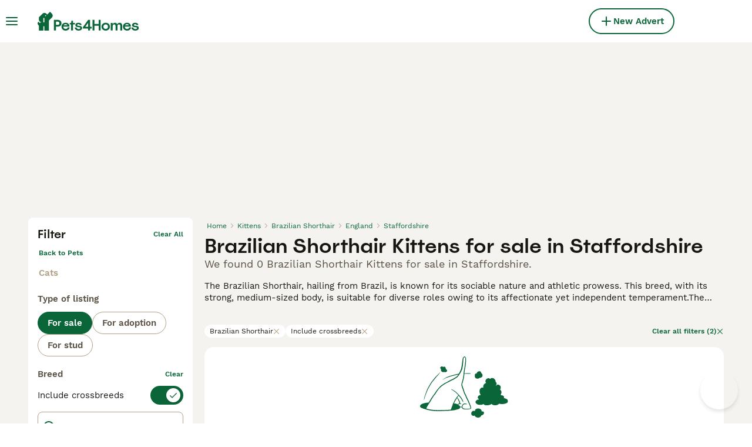

--- FILE ---
content_type: text/html; charset=utf-8
request_url: https://www.pets4homes.co.uk/sale/kittens/brazilian-shorthair/united-kingdom/england/staffordshire/
body_size: 23714
content:
<!DOCTYPE html><html lang="en"><head><meta charSet="utf-8" data-next-head=""/><meta name="viewport" content="width=device-width, initial-scale=1.0, maximum-scale=1.0" data-next-head=""/><meta http-equiv="Content-Security-Policy" content="upgrade-insecure-requests"/><title data-next-head="">Brazilian Shorthair Kittens for sale in Staffordshire | Pets4Homes</title><meta name="robots" content="noindex,nofollow" data-next-head=""/><meta name="description" content="Find 0 Brazilian Shorthair Kittens for sale in Staffordshire on Pets4Homes - UK’s largest pet classifieds site to buy and sell kittens near you." data-next-head=""/><meta name="twitter:card" content="summary_large_image" data-next-head=""/><meta property="og:title" content="Brazilian Shorthair Kittens for sale in Staffordshire | Pets4Homes" data-next-head=""/><meta property="og:description" content="Find 0 Brazilian Shorthair Kittens for sale in Staffordshire on Pets4Homes - UK’s largest pet classifieds site to buy and sell kittens near you." data-next-head=""/><meta property="og:url" content="https://www.pets4homes.co.uk/sale/kittens/brazilian-shorthair/united-kingdom/england/staffordshire/" data-next-head=""/><meta property="og:type" content="website" data-next-head=""/><meta property="og:image" content="https://www.pets4homes.co.uk/images/article-placeholder.acb8b65db8.webp" data-next-head=""/><meta property="og:image:alt" content="Brazilian Shorthair Kittens for sale in Staffordshire | Pets4Homes" data-next-head=""/><meta property="og:locale" content="en_GB" data-next-head=""/><meta property="og:site_name" content="Pets4Homes" data-next-head=""/><link rel="canonical" href="https://www.pets4homes.co.uk/sale/kittens/brazilian-shorthair/united-kingdom/england/staffordshire/" data-next-head=""/><meta name="ahrefs-site-verification" content="b1d03cfda1dd6789056136a64c7003472006b204b3d5413887d30fb5b49c3dba"/><link rel="icon" type="image/png" href="/favicon-light-16x16.png" sizes="16x16" media="(prefers-color-scheme: light)"/><link rel="icon" type="image/png" href="/favicon-light-32x32.png" sizes="32x32" media="(prefers-color-scheme: light)"/><link rel="icon" type="image/png" href="/favicon-dark-16x16.png" sizes="16x16" media="(prefers-color-scheme: dark)"/><link rel="icon" type="image/png" href="/favicon-dark-32x32.png" sizes="32x32" media="(prefers-color-scheme: dark)"/><link rel="preconnect" href="https://assets.pets4homes.co.uk/"/><link rel="dns-prefetch" href="https://assets.pets4homes.co.uk/"/><link rel="preconnect" href="https://lwadm.com/"/><link rel="dns-prefetch" href="https://lwadm.com/"/><link rel="preload" href="/fonts/Spoof-600.d5929ef7c2.woff2" as="font" type="font/woff2" crossorigin="anonymous"/><link rel="preload" href="/fonts/WorkSans-400.271ec2ac27.woff2" as="font" type="font/woff2" crossorigin="anonymous"/><link rel="preload" href="/fonts/WorkSans-600.11347bdaad.woff2" as="font" type="font/woff2" crossorigin="anonymous"/><link rel="preload" href="/fonts/OneWorld-v2.2c60ec5a89.woff2" as="font" type="font/woff2" crossorigin="anonymous"/><link rel="preconnect" href="https://www.googletagmanager.com/"/><link rel="dns-prefetch" href="https://www.googletagmanager.com/"/><link rel="preload" href="/_next/static/css/16747d3dc615d0a0.css" as="style"/><link rel="preload" href="/_next/static/css/f0efc6a22facc828.css" as="style"/><link rel="preload" href="/_next/static/css/8c95748091911c70.css" as="style"/><link rel="preload" href="/_next/static/css/3b6ab9af3ba7d116.css" as="style"/><style data-next-head="">   [id*="pmg-widget-root"] div.pmg-properties-wrapper {     padding-top: 8px !important;     padding-left: 4px !important;     padding-right: 4px !important;   }    [id*="pmg-widget-root"] div.pmg-item-title {     font-size: .875rem !important;     font-weight: 600 !important;     line-height: 20px !important;     -webkit-line-clamp: 2 !important;     min-height: 40px !important;     color: #171711 !important;     padding-bottom: 0 !important;   }      [id*="pmg-widget-root"] div.pmg-item-price {     font-size: 0.875rem !important;     font-weight: 600 !important;     line-height: 20px !important;     color: #171711 !important;   }    [id*="pmg-widget-root"] div.pmg-item-category {     font-size: 0.875rem !important;     font-weight: 600 !important;     line-height: 20px !important;     font-size: 14px !important;     color: #171711 !important;     padding-bottom: 0 !important;     padding-top: 8px !important;   }    [id*="pmg-widget-root"] div.pmg-item-location {     font-size: 0.875rem !important;     font-weight: 400 !important;     line-height: 20px !important;     font-size: 14px !important;     color: #595143 !important;     padding-bottom: 8px !important;   }    [id*="pmg-widget-root"] div.pmg-image-wrapper img {     border-radius: 12px 12px 0 0 !important;   }      [id*="pmg-widget-root"] div.pmg-grid-box a {     height: 100% !important;     text-decoration: none !important;   } </style><script data-testid="script-gdpr">window.gdprAppliesGlobally=false;(function(){function n(e){if(!window.frames[e]){if(document.body&&document.body.firstChild){var t=document.body;var r=document.createElement("iframe");r.style.display="none";r.name=e;r.title=e;t.insertBefore(r,t.firstChild)}else{setTimeout(function(){n(e)},5)}}}function e(r,a,o,c,d){function e(e,t,r,n){if(typeof r!=="function"){return}if(!window[a]){window[a]=[]}var i=false;if(d){i=d(e,n,r)}if(!i){window[a].push({command:e,version:t,callback:r,parameter:n})}}e.stub=true;e.stubVersion=2;function t(n){if(!window[r]||window[r].stub!==true){return}if(!n.data){return}var i=typeof n.data==="string";var e;try{e=i?JSON.parse(n.data):n.data}catch(t){return}if(e[o]){var a=e[o];window[r](a.command,a.version,function(e,t){var r={};r[c]={returnValue:e,success:t,callId:a.callId};if(n.source){n.source.postMessage(i?JSON.stringify(r):r,"*")}},a.parameter)}}if(typeof window[r]!=="function"){window[r]=e;if(window.addEventListener){window.addEventListener("message",t,false)}else{window.attachEvent("onmessage",t)}}}e("__tcfapi","__tcfapiBuffer","__tcfapiCall","__tcfapiReturn");n("__tcfapiLocator");(function(e,t){var r=document.createElement("link");r.rel="preconnect";r.as="script";var n=document.createElement("link");n.rel="dns-prefetch";n.as="script";var i=document.createElement("link");i.rel="preload";i.as="script";var a=document.createElement("script");a.id="spcloader";a.type="text/javascript";a["async"]=true;a.charset="utf-8";var o="https://sdk.privacy-center.org/"+e+"/loader.js?target_type=notice&target="+t;if(window.didomiConfig&&window.didomiConfig.user){var c=window.didomiConfig.user;var d=c.country;var s=c.region;if(d){o=o+"&country="+d;if(s){o=o+"&region="+s}}}r.href="https://sdk.privacy-center.org/";n.href="https://sdk.privacy-center.org/";i.href=o;a.src=o;var f=document.getElementsByTagName("script")[0];f.parentNode.insertBefore(r,f);f.parentNode.insertBefore(n,f);f.parentNode.insertBefore(i,f);f.parentNode.insertBefore(a,f)})("6a84a6e7-7cbd-4f3a-b7d2-0903190a4136","kZfhJNB3")})();</script><script data-testid="script-ads">window.didomiEventListeners = window.didomiEventListeners || []; window.didomiEventListeners.push({event: 'consent.changed',listener: function () {console.log('Didomi - on consent change Refresh ads');
          typeof window.owpClientLogger === 'object' && window.owpClientLogger.pushLog('refresh_ads_owp');
          document.dispatchEvent(new CustomEvent('RefreshAds'));}});</script><style>                 html {             font-size: 16px;           }            body {             font-family: WorkSans, sans-serif;             -webkit-font-smoothing: antialiased;             -moz-osx-font-smoothing: grayscale;           }            * {             font-family: inherit;             box-sizing: border-box;             margin: 0;             padding: 0;           }            [hidden] {             display: none !important;           }          </style><style>@font-face {           font-family: "Spoof";           src: url(/fonts/Spoof-600.d5929ef7c2.woff2) format("woff2");           font-style: normal;           font-weight: 600;           font-display: swap;         }</style><style>@font-face {           font-family: "WorkSans";           src: url(/fonts/WorkSans-400.271ec2ac27.woff2) format("woff2");           font-style: normal;           font-weight: 400;           font-display: swap;         }</style><style>@font-face {           font-family: "WorkSans";           src: url(/fonts/WorkSans-600.11347bdaad.woff2) format("woff2");           font-style: normal;           font-weight: 600;           font-display: swap;         }</style><style>@font-face {           font-family: "OneWorld-v2";           src: url(/fonts/OneWorld-v2.2c60ec5a89.woff2) format("woff2");           font-style: normal;           font-weight: normal;           font-display: swap;         }</style><script>(function(w,d,s,l,i){w[l]=w[l]||[];w[l].push({'gtm.start':
new Date().getTime(),event:'gtm.js'});var f=d.getElementsByTagName(s)[0],
j=d.createElement(s),dl=l!='dataLayer'?'&l='+l:'';j.async=true;j.src=
'https://www.googletagmanager.com/gtm.js?id='+i+dl;f.parentNode.insertBefore(j,f);
})(window,document,'script','dataLayer','GTM-KPXLBFD');</script><script>window.getLoggedInUser=function(){var i=document.cookie.split(";").find(function(i){return i.trim().match(/^token=.+/)});if(i){var t=i.split("=")[1];if(t)try{var r=JSON.parse(atob(t.split(".")[1]));return{id:r.id,email:r.email,latestListingCategoryAndBreed:r.latestListingCategoryAndBreed}}catch(e){}}};</script><script id="structured-data" type="application/ld+json" data-nscript="beforeInteractive">null</script><link rel="stylesheet" href="/_next/static/css/16747d3dc615d0a0.css" data-n-g=""/><link rel="stylesheet" href="/_next/static/css/f0efc6a22facc828.css" data-n-p=""/><link rel="stylesheet" href="/_next/static/css/8c95748091911c70.css" data-n-p=""/><link rel="stylesheet" href="/_next/static/css/3b6ab9af3ba7d116.css"/><noscript data-n-css=""></noscript><script defer="" noModule="" src="/_next/static/chunks/polyfills-42372ed130431b0a.js"></script><script defer="" src="/_next/static/chunks/4197.f004ce8c15ded51e.js"></script><script defer="" src="/_next/static/chunks/4560.1057c4edce181df3.js"></script><script src="/_next/static/chunks/runtime-3f313e0f6dfab2aa.js" defer=""></script><script src="/_next/static/chunks/framework-a17258b880e6120c.js" defer=""></script><script src="/_next/static/chunks/9895-79179c6b4055e891.js" defer=""></script><script src="/_next/static/chunks/main-60c2a85a19d46098.js" defer=""></script><script src="/_next/static/chunks/6236-65a2dc3a16ec7f5e.js" defer=""></script><script src="/_next/static/chunks/4248-f2a219e7e9f08e9c.js" defer=""></script><script src="/_next/static/chunks/15-9d9db990f19a1b57.js" defer=""></script><script src="/_next/static/chunks/65-aebe1dfbe2ccc08d.js" defer=""></script><script src="/_next/static/chunks/8892-e286f49b62e25db7.js" defer=""></script><script src="/_next/static/chunks/4309-4b0d2c98ccc20ba4.js" defer=""></script><script src="/_next/static/chunks/pages/_app-f5e55df50f9f852d.js" defer=""></script><script src="/_next/static/chunks/2867-05fbb03ac3179292.js" defer=""></script><script src="/_next/static/chunks/4394-e7bfa0f1fd370b2f.js" defer=""></script><script src="/_next/static/chunks/9241-533453ce6ef7834d.js" defer=""></script><script src="/_next/static/chunks/5625-a046e9308bc1e7e5.js" defer=""></script><script src="/_next/static/chunks/8544-c2703c8c5e5b7444.js" defer=""></script><script src="/_next/static/chunks/3441-b744f6e6b60bb659.js" defer=""></script><script src="/_next/static/chunks/1758-23e9f40557954041.js" defer=""></script><script src="/_next/static/chunks/935-15deb0d73d6cd9b0.js" defer=""></script><script src="/_next/static/chunks/3856-6ffd19c320f2089e.js" defer=""></script><script src="/_next/static/chunks/1083-d9a49e41a309b8bc.js" defer=""></script><script src="/_next/static/chunks/63-b41d35ebb4464c1a.js" defer=""></script><script src="/_next/static/chunks/1063-8df48c39d4284551.js" defer=""></script><script src="/_next/static/chunks/7490-f2e03f4ddbf93f2e.js" defer=""></script><script src="/_next/static/chunks/2124-03715f2bdfb7e5de.js" defer=""></script><script src="/_next/static/chunks/1398-7d84b091d606c718.js" defer=""></script><script src="/_next/static/chunks/7947-4a98c75f736e9332.js" defer=""></script><script src="/_next/static/chunks/pages/%5Btype%5D/%5Bcategory%5D/%5Battribute%5D/%5B...location%5D-f3eeaa74334a57a7.js" defer=""></script><script src="/_next/static/UriUfuARsZTs52uhB6qtO/_buildManifest.js" defer=""></script><script src="/_next/static/UriUfuARsZTs52uhB6qtO/_ssgManifest.js" defer=""></script></head><body><noscript><iframe src="https://www.googletagmanager.com/ns.html?id=GTM-KPXLBFD" height="0" width="0" style="display:none;visibility:hidden"></iframe></noscript><link rel="preload" as="image" href="/images/smallLogo.4e6b8328a1.svg" fetchPriority="high"/><link rel="preload" as="image" href="/images/logo.c2e9c32d94.svg" fetchPriority="high"/><div id="__next"><div class="Body_body__NcK3W"><div class="Layout_childrenWrapper__wJhFl"><div class="AdStateManager_childrenWrapper__JeYIA" data-adtech-id="body"><div id="div-gpt-ad-interstitial" class="AdManager_adAnchor__ggN_r"></div><div class="HeaderBarWrapper_headerBarWrapper__FzY89"><div class="HeaderBarWrapper_headerBarInner__PAwNx" id="header-bar"><div class="HeaderBarWrapper_headerContentWrapper__B12PR"><div class="HeaderBarWrapper_headerBarContent__UoOK6"><div class="HeaderBar_content__zZIZj"><div class="HeaderBar_leftSide__a4NJZ"><button type="button" class="Button_button__KPrTd Button_ghost__J1bzS Button_medium__Is5tG Button_onlyIcon__JePyF" aria-label="Main Menu Toggle"><i class="Icon_icon__hTEAw Icon_icon-13-menu__Lg88v" data-testid="icon-Menu" style="--icon-color:inherit;--icon-size:24px"></i></button><div class="Sidebar_sidebarWrapper__7fxzA"><div class="SidebarHeader_sidebarNodesWrapper__bNgKb"><button type="button" class="Button_button__KPrTd Button_ghost__J1bzS Button_medium__Is5tG Button_onlyIcon__JePyF SidebarHeader_sidebarCloseButton__JCqDc" aria-label="Close Main Menu"><i class="Icon_icon__hTEAw Icon_icon-5-close__Z3w_e" data-testid="icon-Close" style="--icon-color:inherit;--icon-size:24px"></i></button><div class="SidebarHeader_sidebarLogo___5kPf"><img alt="Pets4Homes" title="Pets4Homes" data-testid="marketplace-logo-header-small" fetchPriority="high" loading="eager" width="0" height="36" decoding="async" data-nimg="1" class="Logo_logo__28CBd" style="color:transparent" src="/images/smallLogo.4e6b8328a1.svg"/></div></div><div class="Sidebar_sidebarFlatStructureWrapper__n7Nje"><div class="SidebarContent_sidebarContentWrapper__ijNW6 Sidebar_sidebarContentWrapper__xSwZZ" style="--transform:translateX(0)"><p class="SidebarSeparator_sidebarSeparatorHeading__CfXfV">Pets</p><button type="button" class="Button_button__KPrTd Button_ghost__J1bzS Button_medium__Is5tG SidebarNested_sidebarNestedButton__ESB8i" tabindex="-1">Pets for sale<i class="Icon_icon__hTEAw Icon_icon-3-arrowright__u4NtN sidebar-icon" data-testid="icon-ArrowRight" style="--icon-color:#0a6638;--icon-size:16px"></i></button><button type="button" class="Button_button__KPrTd Button_ghost__J1bzS Button_medium__Is5tG SidebarNested_sidebarNestedButton__ESB8i" tabindex="-1">Pets for adoption<i class="Icon_icon__hTEAw Icon_icon-3-arrowright__u4NtN sidebar-icon" data-testid="icon-ArrowRight" style="--icon-color:#0a6638;--icon-size:16px"></i></button><a class="Link_link__ce5zB SidebarLink_sidebarLink__oCFOo" tabindex="-1" href="/stud/pets/">Pets for stud</a><a class="Link_link__ce5zB SidebarLink_sidebarLink__oCFOo" tabindex="-1" href="/breeders/dogs/">Breeders</a><p class="SidebarSeparator_sidebarSeparatorHeading__CfXfV">Knowledge hub</p><button type="button" class="Button_button__KPrTd Button_ghost__J1bzS Button_medium__Is5tG SidebarNested_sidebarNestedButton__ESB8i" tabindex="-1">Pet articles &amp; advice<i class="Icon_icon__hTEAw Icon_icon-3-arrowright__u4NtN sidebar-icon" data-testid="icon-ArrowRight" style="--icon-color:#0a6638;--icon-size:16px"></i></button><button type="button" class="Button_button__KPrTd Button_ghost__J1bzS Button_medium__Is5tG SidebarNested_sidebarNestedButton__ESB8i" tabindex="-1">Breed directory<i class="Icon_icon__hTEAw Icon_icon-3-arrowright__u4NtN sidebar-icon" data-testid="icon-ArrowRight" style="--icon-color:#0a6638;--icon-size:16px"></i></button><p class="SidebarSeparator_sidebarSeparatorHeading__CfXfV">Support</p><a href="https://support.pets4homes.co.uk/" class="Link_link__ce5zB SidebarLink_sidebarLink__oCFOo" tabindex="-1">Support &amp; safety portal</a></div><div class="SidebarContent_sidebarContentWrapper__ijNW6 Sidebar_sidebarContentWrapper__xSwZZ" style="--transform:translateX(100%)"><div class="SidebarContent_sidebarContentTitleWrapper__IW_76"><span>Pets for sale</span></div><a class="Link_link__ce5zB SidebarLink_sidebarLink__oCFOo SidebarLink_sidebarLinkAll__Wgapr" tabindex="-1" href="/sale/pets/">All Pets for sale</a><button type="button" class="Button_button__KPrTd Button_ghost__J1bzS Button_medium__Is5tG SidebarNested_sidebarNestedButton__ESB8i" tabindex="-1">Puppies for sale<i class="Icon_icon__hTEAw Icon_icon-3-arrowright__u4NtN sidebar-icon" data-testid="icon-ArrowRight" style="--icon-color:#0a6638;--icon-size:16px"></i></button><button type="button" class="Button_button__KPrTd Button_ghost__J1bzS Button_medium__Is5tG SidebarNested_sidebarNestedButton__ESB8i" tabindex="-1">Kittens for sale<i class="Icon_icon__hTEAw Icon_icon-3-arrowright__u4NtN sidebar-icon" data-testid="icon-ArrowRight" style="--icon-color:#0a6638;--icon-size:16px"></i></button><button type="button" class="Button_button__KPrTd Button_ghost__J1bzS Button_medium__Is5tG SidebarNested_sidebarNestedButton__ESB8i" tabindex="-1">Other pets for sale<i class="Icon_icon__hTEAw Icon_icon-3-arrowright__u4NtN sidebar-icon" data-testid="icon-ArrowRight" style="--icon-color:#0a6638;--icon-size:16px"></i></button></div><div class="SidebarContent_sidebarContentWrapper__ijNW6 Sidebar_sidebarContentWrapper__xSwZZ" style="--transform:translateX(100%)"><div class="SidebarContent_sidebarContentTitleWrapper__IW_76"><span>Most popular puppies for sale</span></div><a class="Link_link__ce5zB SidebarLink_sidebarLink__oCFOo SidebarLink_sidebarLinkAll__Wgapr" tabindex="-1" href="/sale/puppies/">All puppies for sale</a><a class="Link_link__ce5zB SidebarLink_sidebarLink__oCFOo" tabindex="-1" href="/sale/puppies/akita/">Akita for sale</a><a class="Link_link__ce5zB SidebarLink_sidebarLink__oCFOo" tabindex="-1" href="/sale/puppies/american-bulldog/">American Bulldog for sale</a><a class="Link_link__ce5zB SidebarLink_sidebarLink__oCFOo" tabindex="-1" href="/sale/puppies/american-bully/">American Bully for sale</a><a class="Link_link__ce5zB SidebarLink_sidebarLink__oCFOo" tabindex="-1" href="/sale/puppies/beagle/">Beagle for sale</a><a class="Link_link__ce5zB SidebarLink_sidebarLink__oCFOo" tabindex="-1" href="/sale/puppies/belgian-shepherd-dog/">Belgian Shepherd Dog for sale</a><a class="Link_link__ce5zB SidebarLink_sidebarLink__oCFOo" tabindex="-1" href="/sale/puppies/bichon-frise/">Bichon Frise for sale</a><a class="Link_link__ce5zB SidebarLink_sidebarLink__oCFOo" tabindex="-1" href="/sale/puppies/border-collie/">Border Collie for sale</a><a class="Link_link__ce5zB SidebarLink_sidebarLink__oCFOo" tabindex="-1" href="/sale/puppies/border-terrier/">Border Terrier for sale</a><a class="Link_link__ce5zB SidebarLink_sidebarLink__oCFOo" tabindex="-1" href="/sale/puppies/boxer/">Boxer for sale</a><a class="Link_link__ce5zB SidebarLink_sidebarLink__oCFOo" tabindex="-1" href="/sale/puppies/cane-corso/">Cane Corso for sale</a><a class="Link_link__ce5zB SidebarLink_sidebarLink__oCFOo" tabindex="-1" href="/sale/puppies/cavachon/">Cavachon for sale</a><a class="Link_link__ce5zB SidebarLink_sidebarLink__oCFOo" tabindex="-1" href="/sale/puppies/cavalier-king-charles-spaniel/">Cavalier King Charles Spaniel for sale</a><a class="Link_link__ce5zB SidebarLink_sidebarLink__oCFOo" tabindex="-1" href="/sale/puppies/cavapoo/">Cavapoo for sale</a><a class="Link_link__ce5zB SidebarLink_sidebarLink__oCFOo" tabindex="-1" href="/sale/puppies/chihuahua/">Chihuahua for sale</a><a class="Link_link__ce5zB SidebarLink_sidebarLink__oCFOo" tabindex="-1" href="/sale/puppies/chow-chow/">Chow Chow for sale</a><a class="Link_link__ce5zB SidebarLink_sidebarLink__oCFOo" tabindex="-1" href="/sale/puppies/cockapoo/">Cockapoo for sale</a><a class="Link_link__ce5zB SidebarLink_sidebarLink__oCFOo" tabindex="-1" href="/sale/puppies/cocker-spaniel/">Cocker Spaniel for sale</a><a class="Link_link__ce5zB SidebarLink_sidebarLink__oCFOo" tabindex="-1" href="/sale/puppies/dachshund/">Dachshund for sale</a><a class="Link_link__ce5zB SidebarLink_sidebarLink__oCFOo" tabindex="-1" href="/sale/puppies/dobermann/">Dobermann for sale</a><a class="Link_link__ce5zB SidebarLink_sidebarLink__oCFOo" tabindex="-1" href="/sale/puppies/dogue-de-bordeaux/">Dogue De Bordeaux for sale</a><a class="Link_link__ce5zB SidebarLink_sidebarLink__oCFOo" tabindex="-1" href="/sale/puppies/english-bull-terrier/">English Bull Terrier for sale</a><a class="Link_link__ce5zB SidebarLink_sidebarLink__oCFOo" tabindex="-1" href="/sale/puppies/english-bulldog/">English Bulldog for sale</a><a class="Link_link__ce5zB SidebarLink_sidebarLink__oCFOo" tabindex="-1" href="/sale/puppies/english-springer-spaniel/">English Springer Spaniel for sale</a><a class="Link_link__ce5zB SidebarLink_sidebarLink__oCFOo" tabindex="-1" href="/sale/puppies/french-bulldog/">French Bulldog for sale</a><a class="Link_link__ce5zB SidebarLink_sidebarLink__oCFOo" tabindex="-1" href="/sale/puppies/german-shepherd/">German Shepherd for sale</a><a class="Link_link__ce5zB SidebarLink_sidebarLink__oCFOo" tabindex="-1" href="/sale/puppies/golden-retriever/">Golden Retriever for sale</a><a class="Link_link__ce5zB SidebarLink_sidebarLink__oCFOo" tabindex="-1" href="/sale/puppies/goldendoodle/">Goldendoodle for sale</a><a class="Link_link__ce5zB SidebarLink_sidebarLink__oCFOo" tabindex="-1" href="/sale/puppies/hungarian-vizsla/">Hungarian Vizsla for sale</a><a class="Link_link__ce5zB SidebarLink_sidebarLink__oCFOo" tabindex="-1" href="/sale/puppies/jack-russell/">Jack Russell for sale</a><a class="Link_link__ce5zB SidebarLink_sidebarLink__oCFOo" tabindex="-1" href="/sale/puppies/jackapoo/">Jackapoo for sale</a><a class="Link_link__ce5zB SidebarLink_sidebarLink__oCFOo" tabindex="-1" href="/sale/puppies/labradoodle/">Labradoodle for sale</a><a class="Link_link__ce5zB SidebarLink_sidebarLink__oCFOo" tabindex="-1" href="/sale/puppies/labrador-retriever/">Labrador Retriever for sale</a><a class="Link_link__ce5zB SidebarLink_sidebarLink__oCFOo" tabindex="-1" href="/sale/puppies/lurcher/">Lurcher for sale</a><a class="Link_link__ce5zB SidebarLink_sidebarLink__oCFOo" tabindex="-1" href="/sale/puppies/maltese/">Maltese for sale</a><a class="Link_link__ce5zB SidebarLink_sidebarLink__oCFOo" tabindex="-1" href="/sale/puppies/maltipoo/">Maltipoo for sale</a><a class="Link_link__ce5zB SidebarLink_sidebarLink__oCFOo" tabindex="-1" href="/sale/puppies/miniature-dachshund/">Miniature Dachshund for sale</a><a class="Link_link__ce5zB SidebarLink_sidebarLink__oCFOo" tabindex="-1" href="/sale/puppies/miniature-schnauzer/">Miniature Schnauzer for sale</a><a class="Link_link__ce5zB SidebarLink_sidebarLink__oCFOo" tabindex="-1" href="/sale/puppies/old-tyme-bulldog/">Old Tyme Bulldog for sale</a><a class="Link_link__ce5zB SidebarLink_sidebarLink__oCFOo" tabindex="-1" href="/sale/puppies/patterdale-terrier/">Patterdale Terrier for sale</a><a class="Link_link__ce5zB SidebarLink_sidebarLink__oCFOo" tabindex="-1" href="/sale/puppies/pomeranian/">Pomeranian for sale</a><a class="Link_link__ce5zB SidebarLink_sidebarLink__oCFOo" tabindex="-1" href="/sale/puppies/pug/">Pug for sale</a><a class="Link_link__ce5zB SidebarLink_sidebarLink__oCFOo" tabindex="-1" href="/sale/puppies/rottweiler/">Rottweiler for sale</a><a class="Link_link__ce5zB SidebarLink_sidebarLink__oCFOo" tabindex="-1" href="/sale/puppies/shar-pei/">Shar Pei for sale</a><a class="Link_link__ce5zB SidebarLink_sidebarLink__oCFOo" tabindex="-1" href="/sale/puppies/shih-tzu/">Shih Tzu for sale</a><a class="Link_link__ce5zB SidebarLink_sidebarLink__oCFOo" tabindex="-1" href="/sale/puppies/siberian-husky/">Siberian Husky for sale</a><a class="Link_link__ce5zB SidebarLink_sidebarLink__oCFOo" tabindex="-1" href="/sale/puppies/sprocker/">Sprocker for sale</a><a class="Link_link__ce5zB SidebarLink_sidebarLink__oCFOo" tabindex="-1" href="/sale/puppies/staffordshire-bull-terrier/">Staffordshire Bull Terrier for sale</a><a class="Link_link__ce5zB SidebarLink_sidebarLink__oCFOo" tabindex="-1" href="/sale/puppies/toy-poodle/">Toy Poodle for sale</a><a class="Link_link__ce5zB SidebarLink_sidebarLink__oCFOo" tabindex="-1" href="/sale/puppies/whippet/">Whippet for sale</a><a class="Link_link__ce5zB SidebarLink_sidebarLink__oCFOo" tabindex="-1" href="/sale/puppies/yorkshire-terrier/">Yorkshire Terrier for sale</a></div><div class="SidebarContent_sidebarContentWrapper__ijNW6 Sidebar_sidebarContentWrapper__xSwZZ" style="--transform:translateX(100%)"><div class="SidebarContent_sidebarContentTitleWrapper__IW_76"><span>Most popular kittens for sale</span></div><a class="Link_link__ce5zB SidebarLink_sidebarLink__oCFOo SidebarLink_sidebarLinkAll__Wgapr" tabindex="-1" href="/sale/kittens/">All kittens for sale</a><a class="Link_link__ce5zB SidebarLink_sidebarLink__oCFOo" tabindex="-1" href="/sale/kittens/abyssinian/">Abyssinian for sale</a><a class="Link_link__ce5zB SidebarLink_sidebarLink__oCFOo" tabindex="-1" href="/sale/kittens/american-shorthair/">American Shorthair for sale</a><a class="Link_link__ce5zB SidebarLink_sidebarLink__oCFOo" tabindex="-1" href="/sale/kittens/balinese/">Balinese for sale</a><a class="Link_link__ce5zB SidebarLink_sidebarLink__oCFOo" tabindex="-1" href="/sale/kittens/bengal/">Bengal for sale</a><a class="Link_link__ce5zB SidebarLink_sidebarLink__oCFOo" tabindex="-1" href="/sale/kittens/birman/">Birman for sale</a><a class="Link_link__ce5zB SidebarLink_sidebarLink__oCFOo" tabindex="-1" href="/sale/kittens/bombay/">Bombay for sale</a><a class="Link_link__ce5zB SidebarLink_sidebarLink__oCFOo" tabindex="-1" href="/sale/kittens/british-longhair/">British Longhair for sale</a><a class="Link_link__ce5zB SidebarLink_sidebarLink__oCFOo" tabindex="-1" href="/sale/kittens/british-shorthair/">British Shorthair for sale</a><a class="Link_link__ce5zB SidebarLink_sidebarLink__oCFOo" tabindex="-1" href="/sale/kittens/burmese/">Burmese for sale</a><a class="Link_link__ce5zB SidebarLink_sidebarLink__oCFOo" tabindex="-1" href="/sale/kittens/cornish-rex/">Cornish Rex for sale</a><a class="Link_link__ce5zB SidebarLink_sidebarLink__oCFOo" tabindex="-1" href="/sale/kittens/devon-rex/">Devon Rex for sale</a><a class="Link_link__ce5zB SidebarLink_sidebarLink__oCFOo" tabindex="-1" href="/sale/kittens/egyptian-mau/">Egyptian Mau for sale</a><a class="Link_link__ce5zB SidebarLink_sidebarLink__oCFOo" tabindex="-1" href="/sale/kittens/exotic/">Exotic for sale</a><a class="Link_link__ce5zB SidebarLink_sidebarLink__oCFOo" tabindex="-1" href="/sale/kittens/himalayan/">Himalayan for sale</a><a class="Link_link__ce5zB SidebarLink_sidebarLink__oCFOo" tabindex="-1" href="/sale/kittens/keetso/">Keetso for sale</a><a class="Link_link__ce5zB SidebarLink_sidebarLink__oCFOo" tabindex="-1" href="/sale/kittens/maine-coon/">Maine Coon for sale</a><a class="Link_link__ce5zB SidebarLink_sidebarLink__oCFOo" tabindex="-1" href="/sale/kittens/manx/">Manx for sale</a><a class="Link_link__ce5zB SidebarLink_sidebarLink__oCFOo" tabindex="-1" href="/sale/kittens/mixed-breed/">Mixed Breed for sale</a><a class="Link_link__ce5zB SidebarLink_sidebarLink__oCFOo" tabindex="-1" href="/sale/kittens/munchkin/">Munchkin for sale</a><a class="Link_link__ce5zB SidebarLink_sidebarLink__oCFOo" tabindex="-1" href="/sale/kittens/norwegian-forest-cat/">Norwegian Forest Cat for sale</a><a class="Link_link__ce5zB SidebarLink_sidebarLink__oCFOo" tabindex="-1" href="/sale/kittens/oriental/">Oriental for sale</a><a class="Link_link__ce5zB SidebarLink_sidebarLink__oCFOo" tabindex="-1" href="/sale/kittens/persian/">Persian for sale</a><a class="Link_link__ce5zB SidebarLink_sidebarLink__oCFOo" tabindex="-1" href="/sale/kittens/ragamuffin/">RagaMuffin for sale</a><a class="Link_link__ce5zB SidebarLink_sidebarLink__oCFOo" tabindex="-1" href="/sale/kittens/ragdoll/">Ragdoll for sale</a><a class="Link_link__ce5zB SidebarLink_sidebarLink__oCFOo" tabindex="-1" href="/sale/kittens/russian-blue/">Russian Blue for sale</a><a class="Link_link__ce5zB SidebarLink_sidebarLink__oCFOo" tabindex="-1" href="/sale/kittens/savannah/">Savannah for sale</a><a class="Link_link__ce5zB SidebarLink_sidebarLink__oCFOo" tabindex="-1" href="/sale/kittens/scottish-fold/">Scottish Fold for sale</a><a class="Link_link__ce5zB SidebarLink_sidebarLink__oCFOo" tabindex="-1" href="/sale/kittens/selkirk-rex/">Selkirk Rex for sale</a><a class="Link_link__ce5zB SidebarLink_sidebarLink__oCFOo" tabindex="-1" href="/sale/kittens/siamese/">Siamese for sale</a><a class="Link_link__ce5zB SidebarLink_sidebarLink__oCFOo" tabindex="-1" href="/sale/kittens/siberian/">Siberian for sale</a><a class="Link_link__ce5zB SidebarLink_sidebarLink__oCFOo" tabindex="-1" href="/sale/kittens/snowshoe/">Snowshoe for sale</a><a class="Link_link__ce5zB SidebarLink_sidebarLink__oCFOo" tabindex="-1" href="/sale/kittens/sphynx/">Sphynx for sale</a><a class="Link_link__ce5zB SidebarLink_sidebarLink__oCFOo" tabindex="-1" href="/sale/kittens/tonkinese/">Tonkinese for sale</a><a class="Link_link__ce5zB SidebarLink_sidebarLink__oCFOo" tabindex="-1" href="/sale/kittens/turkish-angora/">Turkish Angora for sale</a><a class="Link_link__ce5zB SidebarLink_sidebarLink__oCFOo" tabindex="-1" href="/sale/kittens/turkish-van/">Turkish Van for sale</a></div><div class="SidebarContent_sidebarContentWrapper__ijNW6 Sidebar_sidebarContentWrapper__xSwZZ" style="--transform:translateX(100%)"><div class="SidebarContent_sidebarContentTitleWrapper__IW_76"><span>Other pets for sale</span></div><a class="Link_link__ce5zB SidebarLink_sidebarLink__oCFOo" tabindex="-1" href="/sale/birds/">Birds for sale</a><a class="Link_link__ce5zB SidebarLink_sidebarLink__oCFOo" tabindex="-1" href="/sale/fish/">Fish for sale</a><a class="Link_link__ce5zB SidebarLink_sidebarLink__oCFOo" tabindex="-1" href="/sale/horses/">Horses for sale</a><a class="Link_link__ce5zB SidebarLink_sidebarLink__oCFOo" tabindex="-1" href="/sale/invertebrates/">Invertebrates for sale</a><a class="Link_link__ce5zB SidebarLink_sidebarLink__oCFOo" tabindex="-1" href="/sale/livestock/">Livestock for sale</a><a class="Link_link__ce5zB SidebarLink_sidebarLink__oCFOo" tabindex="-1" href="/sale/poultry/">Poultry for sale</a><a class="Link_link__ce5zB SidebarLink_sidebarLink__oCFOo" tabindex="-1" href="/sale/rabbits/">Rabbits for sale</a><a class="Link_link__ce5zB SidebarLink_sidebarLink__oCFOo" tabindex="-1" href="/sale/reptiles/">Reptiles for sale</a><a class="Link_link__ce5zB SidebarLink_sidebarLink__oCFOo" tabindex="-1" href="/sale/rodents/">Rodents for sale</a></div><div class="SidebarContent_sidebarContentWrapper__ijNW6 Sidebar_sidebarContentWrapper__xSwZZ" style="--transform:translateX(100%)"><div class="SidebarContent_sidebarContentTitleWrapper__IW_76"><span>Pets for adoption</span></div><a class="Link_link__ce5zB SidebarLink_sidebarLink__oCFOo SidebarLink_sidebarLinkAll__Wgapr" tabindex="-1" href="/adoption/pets/">All Pets for adoption</a><a class="Link_link__ce5zB SidebarLink_sidebarLink__oCFOo" tabindex="-1" href="/adoption/cats/">Cats for adoption</a><a class="Link_link__ce5zB SidebarLink_sidebarLink__oCFOo" tabindex="-1" href="/adoption/dogs/">Dogs for adoption</a></div><div class="SidebarContent_sidebarContentWrapper__ijNW6 Sidebar_sidebarContentWrapper__xSwZZ" style="--transform:translateX(100%)"><div class="SidebarContent_sidebarContentTitleWrapper__IW_76"><span>Pet articles &amp; advice</span></div><a class="Link_link__ce5zB SidebarLink_sidebarLink__oCFOo SidebarLink_sidebarLinkAll__Wgapr" tabindex="-1" href="/pet-advice/">All articles</a><span class="SidebarText_sidebarText__wq_3n">By pet</span><a class="Link_link__ce5zB SidebarLink_sidebarLink__oCFOo" tabindex="-1" href="/pet-advice/search/birds/">Birds</a><a class="Link_link__ce5zB SidebarLink_sidebarLink__oCFOo" tabindex="-1" href="/pet-advice/search/cats/">Cats</a><a class="Link_link__ce5zB SidebarLink_sidebarLink__oCFOo" tabindex="-1" href="/pet-advice/search/dogs/">Dogs</a><a class="Link_link__ce5zB SidebarLink_sidebarLink__oCFOo" tabindex="-1" href="/pet-advice/search/fish/">Fish</a><a class="Link_link__ce5zB SidebarLink_sidebarLink__oCFOo" tabindex="-1" href="/pet-advice/search/horses/">Horses</a><a class="Link_link__ce5zB SidebarLink_sidebarLink__oCFOo" tabindex="-1" href="/pet-advice/search/invertebrates/">Invertebrates</a><a class="Link_link__ce5zB SidebarLink_sidebarLink__oCFOo" tabindex="-1" href="/pet-advice/search/livestock/">Livestock</a><a class="Link_link__ce5zB SidebarLink_sidebarLink__oCFOo" tabindex="-1" href="/pet-advice/search/poultry/">Poultry</a><a class="Link_link__ce5zB SidebarLink_sidebarLink__oCFOo" tabindex="-1" href="/pet-advice/search/rabbits/">Rabbits</a><a class="Link_link__ce5zB SidebarLink_sidebarLink__oCFOo" tabindex="-1" href="/pet-advice/search/reptiles/">Reptiles</a><a class="Link_link__ce5zB SidebarLink_sidebarLink__oCFOo" tabindex="-1" href="/pet-advice/search/rodents/">Rodents</a><span class="SidebarText_sidebarText__wq_3n">By topic</span><a class="Link_link__ce5zB SidebarLink_sidebarLink__oCFOo" tabindex="-1" href="/pet-advice/search/all/breeding/">Breeding</a><a class="Link_link__ce5zB SidebarLink_sidebarLink__oCFOo" tabindex="-1" href="/pet-advice/search/all/industry-report/">Industry Report</a></div><div class="SidebarContent_sidebarContentWrapper__ijNW6 Sidebar_sidebarContentWrapper__xSwZZ" style="--transform:translateX(100%)"><div class="SidebarContent_sidebarContentTitleWrapper__IW_76"><span>Breed directory</span></div><a class="Link_link__ce5zB SidebarLink_sidebarLink__oCFOo" tabindex="-1" href="/dog-breeds/">Dog breeds</a><a class="Link_link__ce5zB SidebarLink_sidebarLink__oCFOo" tabindex="-1" href="/cat-breeds/">Cat breeds</a><a class="Link_link__ce5zB SidebarLink_sidebarLink__oCFOo" tabindex="-1" href="/rabbit-breeds/">Rabbit breeds</a></div></div></div><a class="Link_link__ce5zB HeaderBarLogo_logo__ggIUR HeaderBarLogo_logoBig__R5SVv" href="/"><img alt="Pets4Homes" title="Pets4Homes" data-testid="marketplace-logo-header" fetchPriority="high" loading="eager" width="0" height="32" decoding="async" data-nimg="1" class="Logo_logo__28CBd" style="color:transparent" src="/images/logo.c2e9c32d94.svg"/></a><a class="Link_link__ce5zB HeaderBarLogo_logo__ggIUR HeaderBarLogo_logoSmall__8QOo1" href="/"><img alt="Pets4Homes" title="Pets4Homes" data-testid="marketplace-logo-header-small" fetchPriority="high" loading="eager" width="0" height="32" decoding="async" data-nimg="1" class="Logo_logo__28CBd" style="color:transparent" src="/images/smallLogo.4e6b8328a1.svg"/></a></div><div class="HeaderBar_centerSidePlaceholder__3vCT1"></div><div class="HeaderBar_rightSide__tu_jm"><a class="Link_link__ce5zB Link_linkAsButton__6t_3_ Link_buttonMedium__l_rvv Link_buttonSmallMobile__tSVQW Link_linkAsTertiaryButton__sUdAH" data-testid="header-bar-add-listing" href="/create-new-listing/"><i class="Icon_icon__hTEAw Icon_icon-7-plussmall__5i1gC HeaderBarAddListing_iconBig__0JnOZ" data-testid="icon-PlusSmall" style="--icon-color:inherit;--icon-size:24px"></i><i class="Icon_icon__hTEAw Icon_icon-7-plussmall__5i1gC HeaderBarAddListing_iconSmall__dbwBE" data-testid="icon-PlusSmall" style="--icon-color:inherit;--icon-size:16px"></i><span class="HeaderBarAddListing_linkText__eYSMJ">New Advert</span><span class="HeaderBarAddListing_linkTextMobile__hC6SA">New Ad</span></a><div class="HeaderBarRightSide_container__m4g12"></div></div></div><div class="HeaderBar_childrenWrapper__D3qAm"><div class="ListingsSearchHeaderBar_contentCenterWrapper__eZmYM ListingsSearchHeaderBar_contentCenterWrapperNotFound__ZGqsY"><button type="button" class="ListingsSaveSearchButton_saveSearchButton__PAieY ListingsSaveSearchButton_saveSearchButtonWithIconOnly__5gMC9" data-testid="save-search-button"><i class="Icon_icon__hTEAw Icon_icon-19-heart__nqGaz" data-testid="icon-Heart" style="--icon-color:inherit;--icon-size:24px"></i></button><button type="button" class="FiltersButton_searchButton__5W7ZR" data-testid="filters-search-button"><i class="Icon_icon__hTEAw Icon_icon-77-filters__e26JE" data-testid="icon-Filters" style="--icon-color:inherit;--icon-size:24px"></i><span class="FiltersButton_searchButtonText__5yE_h">Filter (3)</span></button></div></div></div></div></div><div class="HeaderBarWrapper_headerBarPlaceholder__1kN_Y HeaderBarWrapper_headerBarPlaceholderExtendedOnMobile__uxNpq"></div></div><div class="AdSlot_adSlotPlaceholder__1UcoG ListingsSearch_adSlotMain__rbzJ8 AdSlot_adSlotPlaceholderMedium__fSy3Y AdSlot_adSlotPlaceholderLarge__IWcIp AdSlot_adSlotPlaceholderXLarge__XjM4v AdSlot_adSlotFixedHeight__xW3GV" style="--mobile-height:282px;--desktop-height:282px;--fixed-mobile-height:332px;--fixed-desktop-height:282px"></div><div class="ListingsSearch_pageWrapper__IFhwq"><div class="ListingsSearch_searchResultsPageWrapper__ylMKi"><div class="ListingsSearch_sidebarWrapper__924Ph"><div class="ListingsSearchFilters_filters__DAJkl"><div class="ListingsSearchFilters_filtersWrapper__feD8w"><div class="FiltersHeader_wrapper__lVjJm" data-testid="filters-section-header"><button class="FiltersHeader_backButton__eXM4d" type="button" aria-label="Back"><i class="Icon_icon__hTEAw Icon_icon-1-arrowleft__HbrNl" data-testid="icon-ArrowLeft" style="--icon-color:inherit;--icon-size:16px"></i></button><span class="FiltersHeader_middleLabel__B6jBy">Filter</span><button class="FiltersHeader_rightButton__g16lP" type="button" data-testid="filters-confirm-button"><span class="FiltersHeader_rightLabel__REEmw">Clear all</span></button></div><div class="FiltersCategory_wrapper__RyFOT" data-testid="filters-section-category"><div class="FiltersCategory_parentCategoryWrapper__nYBmt"><button type="button" class="FiltersCategory_parentCategoryLink__iy0Hp">Back to<!-- --> <!-- -->Pets</button></div><div class="FiltersCategory_categoryLinksWrapper__Ur_gh"><a class="Link_link__ce5zB FiltersCategory_categoryLinkDesktop__Plbd4 FiltersCategory_categoryLinkDesktopActive__B_0gw Link_linkDisabled__p85Up" data-testid="category-selected" href="/sale/kittens/near-me/united-kingdom/england/staffordshire/"><span>Cats</span></a></div></div><div class="FiltersOptionsList_wrapper__B0N2h" data-testid="filters-search-listingType"><div class="FiltersOptionsList_headerWrapper___UW1r"><span class="FiltersOptionsList_header__X1tTK" data-testid="filters-options-list-title">Type of listing</span></div><div class="FiltersRadioList_wrapper__0UFqY"><button type="button" class="FiltersRadioList_button__2p1hY FiltersRadioList_buttonActive__DP9Pe">For sale<i class="Icon_icon__hTEAw Icon_icon-40-checkmark__F0ReU FiltersRadioList_icon__2YG31" data-testid="icon-Checkmark" style="--icon-color:#0a6638;--icon-size:24px"></i></button><button type="button" class="FiltersRadioList_button__2p1hY">For adoption</button><button type="button" class="FiltersRadioList_button__2p1hY">For stud</button></div></div><div class="FiltersOptionsList_wrapper__B0N2h" data-testid="filters-search-breed"><div class="FiltersOptionsList_headerWrapper___UW1r"><span class="FiltersOptionsList_header__X1tTK" data-testid="filters-options-list-title">Breed</span><button class="FiltersOptionsList_clearButton__EqJp7" type="button" data-testid="filters-options-list-clear-button">clear</button></div><div class="FiltersSwitch_wrapper__pL2WT" data-testid="filters-switch-includeMixWithPureParent"><label for="includeMixWithPureParent" class="Switch_switchLabel__a41kI Switch_switchLabelChecked__8NmWr" data-checked="true" data-testid="includeMixWithPureParent" role="switch" aria-checked="true" tabindex="0"><div class="Switch_wrapper__fz5W_"><span class="Switch_labelText__dWs3b" id="switch-label-includeMixWithPureParent-true">Include crossbreeds</span><div class="Switch_switchTrack__oUZRb"><div class="Switch_switchThumb__SV3jl"><i class="Icon_icon__hTEAw Icon_icon-40-checkmark__F0ReU" data-testid="switch-checkmark-icon" style="--icon-color:inherit;--icon-size:16px"></i></div></div></div></label></div><div class="FiltersOptionsList_searchWrapper__YX9r5"><div class="TextInput_textInputWrapper__AcB7X"><div class="TextInput_textInputPrefixBox__1Ipjf"><i class="Icon_icon__hTEAw Icon_icon-12-search__hMqEQ" data-testid="icon-Search" style="--icon-color:#0a6638;--icon-size:24px"></i></div><input placeholder="Filters Breed" type="text" id="breed" maxLength="100" class="TextInput_textInput__kK5ig TextInput_textInputNormalOnMobile__KLxif TextInput_textInputDefaultState__ixtG5 TextInput_textInputPrefixPadding__mt6L_" name="breed"/><div class="TextInput_textInputSuffixWrapper__uDZDb "></div></div></div><div class="FiltersCheckboxList_wrapper__R26bI" data-testid="filters-section-checkbox-list"><div class="FiltersCheckboxList_listWrapper__vzxq1" data-testid="checkbox-options-box"><div class="FiltersCheckboxList_filterCheckboxLink__WYOQm" data-testid="filters-checkbox-list-option"><label for="breed" class="Checkbox_checkboxLabel__ihBf9 FiltersCheckboxList_filterCheckbox__ognM3" data-checked="false"><div class="Checkbox_wrapper__3lFhT"><input class="HiddenInput_input___ceTC HiddenInput_displayInitial__SuXnV" type="checkbox" aria-label="" name="breed" value="pets.cats.breed.brazilianShorthair"/><div class="Checkbox_styledCheckbox__S2q5t styled-checkbox" role="checkbox" aria-labelledby="checkbox-label-breed-pets.cats.breed.brazilianShorthair"></div><span class="Checkbox_labelText__pvN5U label-text" id="checkbox-label-breed-pets.cats.breed.brazilianShorthair">Brazilian Shorthair</span></div><span class="Checkbox_desktopSuffix___amSx"></span></label></div><div class="FiltersCheckboxList_filterCheckboxLink__WYOQm" data-testid="filters-checkbox-list-option"><label for="breed" class="Checkbox_checkboxLabel__ihBf9 FiltersCheckboxList_filterCheckbox__ognM3" data-checked="false"><div class="Checkbox_wrapper__3lFhT"><input class="HiddenInput_input___ceTC HiddenInput_displayInitial__SuXnV" type="checkbox" aria-label="" name="breed" value="pets.cats.breed.abyssinian"/><div class="Checkbox_styledCheckbox__S2q5t styled-checkbox" role="checkbox" aria-labelledby="checkbox-label-breed-pets.cats.breed.abyssinian"></div><span class="Checkbox_labelText__pvN5U label-text" id="checkbox-label-breed-pets.cats.breed.abyssinian">Abyssinian</span></div><span class="Checkbox_desktopSuffix___amSx"></span></label></div><div class="FiltersCheckboxList_filterCheckboxLink__WYOQm" data-testid="filters-checkbox-list-option"><label for="breed" class="Checkbox_checkboxLabel__ihBf9 FiltersCheckboxList_filterCheckbox__ognM3" data-checked="false"><div class="Checkbox_wrapper__3lFhT"><input class="HiddenInput_input___ceTC HiddenInput_displayInitial__SuXnV" type="checkbox" aria-label="" name="breed" value="pets.cats.breed.aegean"/><div class="Checkbox_styledCheckbox__S2q5t styled-checkbox" role="checkbox" aria-labelledby="checkbox-label-breed-pets.cats.breed.aegean"></div><span class="Checkbox_labelText__pvN5U label-text" id="checkbox-label-breed-pets.cats.breed.aegean">Aegean</span></div><span class="Checkbox_desktopSuffix___amSx"></span></label></div><div class="FiltersCheckboxList_filterCheckboxLink__WYOQm" data-testid="filters-checkbox-list-option"><label for="breed" class="Checkbox_checkboxLabel__ihBf9 FiltersCheckboxList_filterCheckbox__ognM3" data-checked="false"><div class="Checkbox_wrapper__3lFhT"><input class="HiddenInput_input___ceTC HiddenInput_displayInitial__SuXnV" type="checkbox" aria-label="" name="breed" value="pets.cats.breed.americanBobtail"/><div class="Checkbox_styledCheckbox__S2q5t styled-checkbox" role="checkbox" aria-labelledby="checkbox-label-breed-pets.cats.breed.americanBobtail"></div><span class="Checkbox_labelText__pvN5U label-text" id="checkbox-label-breed-pets.cats.breed.americanBobtail">American Bobtail</span></div><span class="Checkbox_desktopSuffix___amSx"></span></label></div><div class="FiltersCheckboxList_filterCheckboxLink__WYOQm" data-testid="filters-checkbox-list-option"><label for="breed" class="Checkbox_checkboxLabel__ihBf9 FiltersCheckboxList_filterCheckbox__ognM3" data-checked="false"><div class="Checkbox_wrapper__3lFhT"><input class="HiddenInput_input___ceTC HiddenInput_displayInitial__SuXnV" type="checkbox" aria-label="" name="breed" value="pets.cats.breed.americanCurl"/><div class="Checkbox_styledCheckbox__S2q5t styled-checkbox" role="checkbox" aria-labelledby="checkbox-label-breed-pets.cats.breed.americanCurl"></div><span class="Checkbox_labelText__pvN5U label-text" id="checkbox-label-breed-pets.cats.breed.americanCurl">American Curl</span></div><span class="Checkbox_desktopSuffix___amSx"></span></label></div><div class="FiltersCheckboxList_filterCheckboxLink__WYOQm" data-testid="filters-checkbox-list-option"><label for="breed" class="Checkbox_checkboxLabel__ihBf9 FiltersCheckboxList_filterCheckbox__ognM3" data-checked="false"><div class="Checkbox_wrapper__3lFhT"><input class="HiddenInput_input___ceTC HiddenInput_displayInitial__SuXnV" type="checkbox" aria-label="" name="breed" value="pets.cats.breed.americanShorthair"/><div class="Checkbox_styledCheckbox__S2q5t styled-checkbox" role="checkbox" aria-labelledby="checkbox-label-breed-pets.cats.breed.americanShorthair"></div><span class="Checkbox_labelText__pvN5U label-text" id="checkbox-label-breed-pets.cats.breed.americanShorthair">American Shorthair</span></div><span class="Checkbox_desktopSuffix___amSx"></span></label></div><div class="FiltersCheckboxList_filterCheckboxLink__WYOQm" data-testid="filters-checkbox-list-option"><label for="breed" class="Checkbox_checkboxLabel__ihBf9 FiltersCheckboxList_filterCheckbox__ognM3" data-checked="false"><div class="Checkbox_wrapper__3lFhT"><input class="HiddenInput_input___ceTC HiddenInput_displayInitial__SuXnV" type="checkbox" aria-label="" name="breed" value="pets.cats.breed.americanWirehair"/><div class="Checkbox_styledCheckbox__S2q5t styled-checkbox" role="checkbox" aria-labelledby="checkbox-label-breed-pets.cats.breed.americanWirehair"></div><span class="Checkbox_labelText__pvN5U label-text" id="checkbox-label-breed-pets.cats.breed.americanWirehair">American Wirehair</span></div><span class="Checkbox_desktopSuffix___amSx"></span></label></div><a class="Link_link__ce5zB FiltersCheckboxList_filterCheckboxLink__WYOQm" data-testid="filters-checkbox-list-option" href="/sale/kittens/aphrodite-giant/united-kingdom/england/staffordshire/"><label for="breed" class="Checkbox_checkboxLabel__ihBf9 FiltersCheckboxList_filterCheckbox__ognM3" data-checked="false"><div class="Checkbox_wrapper__3lFhT"><input class="HiddenInput_input___ceTC HiddenInput_displayInitial__SuXnV" type="checkbox" aria-label="" name="breed" value="pets.cats.breed.aphroditeGiant"/><div class="Checkbox_styledCheckbox__S2q5t styled-checkbox" role="checkbox" aria-labelledby="checkbox-label-breed-pets.cats.breed.aphroditeGiant"></div><span class="Checkbox_labelText__pvN5U label-text" id="checkbox-label-breed-pets.cats.breed.aphroditeGiant">Aphrodite Giant</span></div><span class="Checkbox_desktopSuffix___amSx"></span></label></a><div class="FiltersCheckboxList_filterCheckboxLink__WYOQm" data-testid="filters-checkbox-list-option"><label for="breed" class="Checkbox_checkboxLabel__ihBf9 FiltersCheckboxList_filterCheckbox__ognM3" data-checked="false"><div class="Checkbox_wrapper__3lFhT"><input class="HiddenInput_input___ceTC HiddenInput_displayInitial__SuXnV" type="checkbox" aria-label="" name="breed" value="pets.cats.breed.arabianMau"/><div class="Checkbox_styledCheckbox__S2q5t styled-checkbox" role="checkbox" aria-labelledby="checkbox-label-breed-pets.cats.breed.arabianMau"></div><span class="Checkbox_labelText__pvN5U label-text" id="checkbox-label-breed-pets.cats.breed.arabianMau">Arabian Mau</span></div><span class="Checkbox_desktopSuffix___amSx"></span></label></div><div class="FiltersCheckboxList_filterCheckboxLink__WYOQm" data-testid="filters-checkbox-list-option"><label for="breed" class="Checkbox_checkboxLabel__ihBf9 FiltersCheckboxList_filterCheckbox__ognM3" data-checked="false"><div class="Checkbox_wrapper__3lFhT"><input class="HiddenInput_input___ceTC HiddenInput_displayInitial__SuXnV" type="checkbox" aria-label="" name="breed" value="pets.cats.breed.arcticCurl"/><div class="Checkbox_styledCheckbox__S2q5t styled-checkbox" role="checkbox" aria-labelledby="checkbox-label-breed-pets.cats.breed.arcticCurl"></div><span class="Checkbox_labelText__pvN5U label-text" id="checkbox-label-breed-pets.cats.breed.arcticCurl">Arctic Curl</span></div><span class="Checkbox_desktopSuffix___amSx"></span></label></div><div class="FiltersCheckboxList_filterCheckboxLink__WYOQm FiltersCheckboxList_hiddenOnDesktop__idqGf" data-testid="filters-checkbox-list-option"><label for="breed" class="Checkbox_checkboxLabel__ihBf9 FiltersCheckboxList_filterCheckbox__ognM3" data-checked="false"><div class="Checkbox_wrapper__3lFhT"><input class="HiddenInput_input___ceTC HiddenInput_displayInitial__SuXnV" type="checkbox" aria-label="" name="breed" value="pets.cats.breed.asian"/><div class="Checkbox_styledCheckbox__S2q5t styled-checkbox" role="checkbox" aria-labelledby="checkbox-label-breed-pets.cats.breed.asian"></div><span class="Checkbox_labelText__pvN5U label-text" id="checkbox-label-breed-pets.cats.breed.asian">Asian</span></div><span class="Checkbox_desktopSuffix___amSx"></span></label></div><div class="FiltersCheckboxList_filterCheckboxLink__WYOQm FiltersCheckboxList_hiddenOnDesktop__idqGf" data-testid="filters-checkbox-list-option"><label for="breed" class="Checkbox_checkboxLabel__ihBf9 FiltersCheckboxList_filterCheckbox__ognM3" data-checked="false"><div class="Checkbox_wrapper__3lFhT"><input class="HiddenInput_input___ceTC HiddenInput_displayInitial__SuXnV" type="checkbox" aria-label="" name="breed" value="pets.cats.breed.australianMist"/><div class="Checkbox_styledCheckbox__S2q5t styled-checkbox" role="checkbox" aria-labelledby="checkbox-label-breed-pets.cats.breed.australianMist"></div><span class="Checkbox_labelText__pvN5U label-text" id="checkbox-label-breed-pets.cats.breed.australianMist">Australian Mist</span></div><span class="Checkbox_desktopSuffix___amSx"></span></label></div><div class="FiltersCheckboxList_filterCheckboxLink__WYOQm FiltersCheckboxList_hiddenOnDesktop__idqGf" data-testid="filters-checkbox-list-option"><label for="breed" class="Checkbox_checkboxLabel__ihBf9 FiltersCheckboxList_filterCheckbox__ognM3" data-checked="false"><div class="Checkbox_wrapper__3lFhT"><input class="HiddenInput_input___ceTC HiddenInput_displayInitial__SuXnV" type="checkbox" aria-label="" name="breed" value="pets.cats.breed.balinese"/><div class="Checkbox_styledCheckbox__S2q5t styled-checkbox" role="checkbox" aria-labelledby="checkbox-label-breed-pets.cats.breed.balinese"></div><span class="Checkbox_labelText__pvN5U label-text" id="checkbox-label-breed-pets.cats.breed.balinese">Balinese</span></div><span class="Checkbox_desktopSuffix___amSx"></span></label></div><a class="Link_link__ce5zB FiltersCheckboxList_filterCheckboxLink__WYOQm FiltersCheckboxList_hiddenOnDesktop__idqGf" data-testid="filters-checkbox-list-option" href="/sale/kittens/bengal/united-kingdom/england/staffordshire/"><label for="breed" class="Checkbox_checkboxLabel__ihBf9 FiltersCheckboxList_filterCheckbox__ognM3" data-checked="false"><div class="Checkbox_wrapper__3lFhT"><input class="HiddenInput_input___ceTC HiddenInput_displayInitial__SuXnV" type="checkbox" aria-label="" name="breed" value="pets.cats.breed.bengal"/><div class="Checkbox_styledCheckbox__S2q5t styled-checkbox" role="checkbox" aria-labelledby="checkbox-label-breed-pets.cats.breed.bengal"></div><span class="Checkbox_labelText__pvN5U label-text" id="checkbox-label-breed-pets.cats.breed.bengal">Bengal</span></div><span class="Checkbox_desktopSuffix___amSx"></span></label></a><div class="FiltersCheckboxList_filterCheckboxLink__WYOQm FiltersCheckboxList_hiddenOnDesktop__idqGf" data-testid="filters-checkbox-list-option"><label for="breed" class="Checkbox_checkboxLabel__ihBf9 FiltersCheckboxList_filterCheckbox__ognM3" data-checked="false"><div class="Checkbox_wrapper__3lFhT"><input class="HiddenInput_input___ceTC HiddenInput_displayInitial__SuXnV" type="checkbox" aria-label="" name="breed" value="pets.cats.breed.birman"/><div class="Checkbox_styledCheckbox__S2q5t styled-checkbox" role="checkbox" aria-labelledby="checkbox-label-breed-pets.cats.breed.birman"></div><span class="Checkbox_labelText__pvN5U label-text" id="checkbox-label-breed-pets.cats.breed.birman">Birman</span></div><span class="Checkbox_desktopSuffix___amSx"></span></label></div><div class="FiltersCheckboxList_filterCheckboxLink__WYOQm FiltersCheckboxList_hiddenOnDesktop__idqGf" data-testid="filters-checkbox-list-option"><label for="breed" class="Checkbox_checkboxLabel__ihBf9 FiltersCheckboxList_filterCheckbox__ognM3" data-checked="false"><div class="Checkbox_wrapper__3lFhT"><input class="HiddenInput_input___ceTC HiddenInput_displayInitial__SuXnV" type="checkbox" aria-label="" name="breed" value="pets.cats.breed.bombay"/><div class="Checkbox_styledCheckbox__S2q5t styled-checkbox" role="checkbox" aria-labelledby="checkbox-label-breed-pets.cats.breed.bombay"></div><span class="Checkbox_labelText__pvN5U label-text" id="checkbox-label-breed-pets.cats.breed.bombay">Bombay</span></div><span class="Checkbox_desktopSuffix___amSx"></span></label></div><div class="FiltersCheckboxList_filterCheckboxLink__WYOQm FiltersCheckboxList_hiddenOnDesktop__idqGf" data-testid="filters-checkbox-list-option"><label for="breed" class="Checkbox_checkboxLabel__ihBf9 FiltersCheckboxList_filterCheckbox__ognM3" data-checked="false"><div class="Checkbox_wrapper__3lFhT"><input class="HiddenInput_input___ceTC HiddenInput_displayInitial__SuXnV" type="checkbox" aria-label="" name="breed" value="pets.cats.breed.bramble"/><div class="Checkbox_styledCheckbox__S2q5t styled-checkbox" role="checkbox" aria-labelledby="checkbox-label-breed-pets.cats.breed.bramble"></div><span class="Checkbox_labelText__pvN5U label-text" id="checkbox-label-breed-pets.cats.breed.bramble">Bramble</span></div><span class="Checkbox_desktopSuffix___amSx"></span></label></div><a class="Link_link__ce5zB FiltersCheckboxList_filterCheckboxLink__WYOQm FiltersCheckboxList_hiddenOnDesktop__idqGf" data-testid="filters-checkbox-list-option" href="/sale/kittens/british-longhair/united-kingdom/england/staffordshire/"><label for="breed" class="Checkbox_checkboxLabel__ihBf9 FiltersCheckboxList_filterCheckbox__ognM3" data-checked="false"><div class="Checkbox_wrapper__3lFhT"><input class="HiddenInput_input___ceTC HiddenInput_displayInitial__SuXnV" type="checkbox" aria-label="" name="breed" value="pets.cats.breed.britishLonghair"/><div class="Checkbox_styledCheckbox__S2q5t styled-checkbox" role="checkbox" aria-labelledby="checkbox-label-breed-pets.cats.breed.britishLonghair"></div><span class="Checkbox_labelText__pvN5U label-text" id="checkbox-label-breed-pets.cats.breed.britishLonghair">British Longhair</span></div><span class="Checkbox_desktopSuffix___amSx"></span></label></a><a class="Link_link__ce5zB FiltersCheckboxList_filterCheckboxLink__WYOQm FiltersCheckboxList_hiddenOnDesktop__idqGf" data-testid="filters-checkbox-list-option" href="/sale/kittens/british-shorthair/united-kingdom/england/staffordshire/"><label for="breed" class="Checkbox_checkboxLabel__ihBf9 FiltersCheckboxList_filterCheckbox__ognM3" data-checked="false"><div class="Checkbox_wrapper__3lFhT"><input class="HiddenInput_input___ceTC HiddenInput_displayInitial__SuXnV" type="checkbox" aria-label="" name="breed" value="pets.cats.breed.britishShorthair"/><div class="Checkbox_styledCheckbox__S2q5t styled-checkbox" role="checkbox" aria-labelledby="checkbox-label-breed-pets.cats.breed.britishShorthair"></div><span class="Checkbox_labelText__pvN5U label-text" id="checkbox-label-breed-pets.cats.breed.britishShorthair">British Shorthair</span></div><span class="Checkbox_desktopSuffix___amSx"></span></label></a><div class="FiltersCheckboxList_filterCheckboxLink__WYOQm FiltersCheckboxList_hiddenOnDesktop__idqGf" data-testid="filters-checkbox-list-option"><label for="breed" class="Checkbox_checkboxLabel__ihBf9 FiltersCheckboxList_filterCheckbox__ognM3" data-checked="false"><div class="Checkbox_wrapper__3lFhT"><input class="HiddenInput_input___ceTC HiddenInput_displayInitial__SuXnV" type="checkbox" aria-label="" name="breed" value="pets.cats.breed.burmese"/><div class="Checkbox_styledCheckbox__S2q5t styled-checkbox" role="checkbox" aria-labelledby="checkbox-label-breed-pets.cats.breed.burmese"></div><span class="Checkbox_labelText__pvN5U label-text" id="checkbox-label-breed-pets.cats.breed.burmese">Burmese</span></div><span class="Checkbox_desktopSuffix___amSx"></span></label></div><div class="FiltersCheckboxList_filterCheckboxLink__WYOQm FiltersCheckboxList_hiddenOnDesktop__idqGf" data-testid="filters-checkbox-list-option"><label for="breed" class="Checkbox_checkboxLabel__ihBf9 FiltersCheckboxList_filterCheckbox__ognM3" data-checked="false"><div class="Checkbox_wrapper__3lFhT"><input class="HiddenInput_input___ceTC HiddenInput_displayInitial__SuXnV" type="checkbox" aria-label="" name="breed" value="pets.cats.breed.burmilla"/><div class="Checkbox_styledCheckbox__S2q5t styled-checkbox" role="checkbox" aria-labelledby="checkbox-label-breed-pets.cats.breed.burmilla"></div><span class="Checkbox_labelText__pvN5U label-text" id="checkbox-label-breed-pets.cats.breed.burmilla">Burmilla</span></div><span class="Checkbox_desktopSuffix___amSx"></span></label></div><div class="FiltersCheckboxList_filterCheckboxLink__WYOQm FiltersCheckboxList_hiddenOnDesktop__idqGf" data-testid="filters-checkbox-list-option"><label for="breed" class="Checkbox_checkboxLabel__ihBf9 FiltersCheckboxList_filterCheckbox__ognM3" data-checked="false"><div class="Checkbox_wrapper__3lFhT"><input class="HiddenInput_input___ceTC HiddenInput_displayInitial__SuXnV" type="checkbox" aria-label="" name="breed" value="pets.cats.breed.californiaSpangled"/><div class="Checkbox_styledCheckbox__S2q5t styled-checkbox" role="checkbox" aria-labelledby="checkbox-label-breed-pets.cats.breed.californiaSpangled"></div><span class="Checkbox_labelText__pvN5U label-text" id="checkbox-label-breed-pets.cats.breed.californiaSpangled">California Spangled</span></div><span class="Checkbox_desktopSuffix___amSx"></span></label></div><div class="FiltersCheckboxList_filterCheckboxLink__WYOQm FiltersCheckboxList_hiddenOnDesktop__idqGf" data-testid="filters-checkbox-list-option"><label for="breed" class="Checkbox_checkboxLabel__ihBf9 FiltersCheckboxList_filterCheckbox__ognM3" data-checked="false"><div class="Checkbox_wrapper__3lFhT"><input class="HiddenInput_input___ceTC HiddenInput_displayInitial__SuXnV" type="checkbox" aria-label="" name="breed" value="pets.cats.breed.chantilly-tiffany"/><div class="Checkbox_styledCheckbox__S2q5t styled-checkbox" role="checkbox" aria-labelledby="checkbox-label-breed-pets.cats.breed.chantilly-tiffany"></div><span class="Checkbox_labelText__pvN5U label-text" id="checkbox-label-breed-pets.cats.breed.chantilly-tiffany">Chantilly-Tiffany</span></div><span class="Checkbox_desktopSuffix___amSx"></span></label></div><div class="FiltersCheckboxList_filterCheckboxLink__WYOQm FiltersCheckboxList_hiddenOnDesktop__idqGf" data-testid="filters-checkbox-list-option"><label for="breed" class="Checkbox_checkboxLabel__ihBf9 FiltersCheckboxList_filterCheckbox__ognM3" data-checked="false"><div class="Checkbox_wrapper__3lFhT"><input class="HiddenInput_input___ceTC HiddenInput_displayInitial__SuXnV" type="checkbox" aria-label="" name="breed" value="pets.cats.breed.chartreux"/><div class="Checkbox_styledCheckbox__S2q5t styled-checkbox" role="checkbox" aria-labelledby="checkbox-label-breed-pets.cats.breed.chartreux"></div><span class="Checkbox_labelText__pvN5U label-text" id="checkbox-label-breed-pets.cats.breed.chartreux">Chartreux</span></div><span class="Checkbox_desktopSuffix___amSx"></span></label></div><div class="FiltersCheckboxList_filterCheckboxLink__WYOQm FiltersCheckboxList_hiddenOnDesktop__idqGf" data-testid="filters-checkbox-list-option"><label for="breed" class="Checkbox_checkboxLabel__ihBf9 FiltersCheckboxList_filterCheckbox__ognM3" data-checked="false"><div class="Checkbox_wrapper__3lFhT"><input class="HiddenInput_input___ceTC HiddenInput_displayInitial__SuXnV" type="checkbox" aria-label="" name="breed" value="pets.cats.breed.chausie"/><div class="Checkbox_styledCheckbox__S2q5t styled-checkbox" role="checkbox" aria-labelledby="checkbox-label-breed-pets.cats.breed.chausie"></div><span class="Checkbox_labelText__pvN5U label-text" id="checkbox-label-breed-pets.cats.breed.chausie">Chausie</span></div><span class="Checkbox_desktopSuffix___amSx"></span></label></div><div class="FiltersCheckboxList_filterCheckboxLink__WYOQm FiltersCheckboxList_hiddenOnDesktop__idqGf" data-testid="filters-checkbox-list-option"><label for="breed" class="Checkbox_checkboxLabel__ihBf9 FiltersCheckboxList_filterCheckbox__ognM3" data-checked="false"><div class="Checkbox_wrapper__3lFhT"><input class="HiddenInput_input___ceTC HiddenInput_displayInitial__SuXnV" type="checkbox" aria-label="" name="breed" value="pets.cats.breed.cornishRex"/><div class="Checkbox_styledCheckbox__S2q5t styled-checkbox" role="checkbox" aria-labelledby="checkbox-label-breed-pets.cats.breed.cornishRex"></div><span class="Checkbox_labelText__pvN5U label-text" id="checkbox-label-breed-pets.cats.breed.cornishRex">Cornish Rex</span></div><span class="Checkbox_desktopSuffix___amSx"></span></label></div><a class="Link_link__ce5zB FiltersCheckboxList_filterCheckboxLink__WYOQm FiltersCheckboxList_hiddenOnDesktop__idqGf" data-testid="filters-checkbox-list-option" href="/sale/kittens/devon-rex/united-kingdom/england/staffordshire/"><label for="breed" class="Checkbox_checkboxLabel__ihBf9 FiltersCheckboxList_filterCheckbox__ognM3" data-checked="false"><div class="Checkbox_wrapper__3lFhT"><input class="HiddenInput_input___ceTC HiddenInput_displayInitial__SuXnV" type="checkbox" aria-label="" name="breed" value="pets.cats.breed.devonRex"/><div class="Checkbox_styledCheckbox__S2q5t styled-checkbox" role="checkbox" aria-labelledby="checkbox-label-breed-pets.cats.breed.devonRex"></div><span class="Checkbox_labelText__pvN5U label-text" id="checkbox-label-breed-pets.cats.breed.devonRex">Devon Rex</span></div><span class="Checkbox_desktopSuffix___amSx"></span></label></a><a class="Link_link__ce5zB FiltersCheckboxList_filterCheckboxLink__WYOQm FiltersCheckboxList_hiddenOnDesktop__idqGf" data-testid="filters-checkbox-list-option" href="/sale/kittens/domestic-shorthair/united-kingdom/england/staffordshire/"><label for="breed" class="Checkbox_checkboxLabel__ihBf9 FiltersCheckboxList_filterCheckbox__ognM3" data-checked="false"><div class="Checkbox_wrapper__3lFhT"><input class="HiddenInput_input___ceTC HiddenInput_displayInitial__SuXnV" type="checkbox" aria-label="" name="breed" value="pets.cats.breed.domesticShorthair"/><div class="Checkbox_styledCheckbox__S2q5t styled-checkbox" role="checkbox" aria-labelledby="checkbox-label-breed-pets.cats.breed.domesticShorthair"></div><span class="Checkbox_labelText__pvN5U label-text" id="checkbox-label-breed-pets.cats.breed.domesticShorthair">Domestic Shorthair</span></div><span class="Checkbox_desktopSuffix___amSx"></span></label></a><div class="FiltersCheckboxList_filterCheckboxLink__WYOQm FiltersCheckboxList_hiddenOnDesktop__idqGf" data-testid="filters-checkbox-list-option"><label for="breed" class="Checkbox_checkboxLabel__ihBf9 FiltersCheckboxList_filterCheckbox__ognM3" data-checked="false"><div class="Checkbox_wrapper__3lFhT"><input class="HiddenInput_input___ceTC HiddenInput_displayInitial__SuXnV" type="checkbox" aria-label="" name="breed" value="pets.cats.breed.dwelf"/><div class="Checkbox_styledCheckbox__S2q5t styled-checkbox" role="checkbox" aria-labelledby="checkbox-label-breed-pets.cats.breed.dwelf"></div><span class="Checkbox_labelText__pvN5U label-text" id="checkbox-label-breed-pets.cats.breed.dwelf">Dwelf</span></div><span class="Checkbox_desktopSuffix___amSx"></span></label></div><div class="FiltersCheckboxList_filterCheckboxLink__WYOQm FiltersCheckboxList_hiddenOnDesktop__idqGf" data-testid="filters-checkbox-list-option"><label for="breed" class="Checkbox_checkboxLabel__ihBf9 FiltersCheckboxList_filterCheckbox__ognM3" data-checked="false"><div class="Checkbox_wrapper__3lFhT"><input class="HiddenInput_input___ceTC HiddenInput_displayInitial__SuXnV" type="checkbox" aria-label="" name="breed" value="pets.cats.breed.egyptianMau"/><div class="Checkbox_styledCheckbox__S2q5t styled-checkbox" role="checkbox" aria-labelledby="checkbox-label-breed-pets.cats.breed.egyptianMau"></div><span class="Checkbox_labelText__pvN5U label-text" id="checkbox-label-breed-pets.cats.breed.egyptianMau">Egyptian Mau</span></div><span class="Checkbox_desktopSuffix___amSx"></span></label></div><div class="FiltersCheckboxList_filterCheckboxLink__WYOQm FiltersCheckboxList_hiddenOnDesktop__idqGf" data-testid="filters-checkbox-list-option"><label for="breed" class="Checkbox_checkboxLabel__ihBf9 FiltersCheckboxList_filterCheckbox__ognM3" data-checked="false"><div class="Checkbox_wrapper__3lFhT"><input class="HiddenInput_input___ceTC HiddenInput_displayInitial__SuXnV" type="checkbox" aria-label="" name="breed" value="pets.cats.breed.european"/><div class="Checkbox_styledCheckbox__S2q5t styled-checkbox" role="checkbox" aria-labelledby="checkbox-label-breed-pets.cats.breed.european"></div><span class="Checkbox_labelText__pvN5U label-text" id="checkbox-label-breed-pets.cats.breed.european">European</span></div><span class="Checkbox_desktopSuffix___amSx"></span></label></div><div class="FiltersCheckboxList_filterCheckboxLink__WYOQm FiltersCheckboxList_hiddenOnDesktop__idqGf" data-testid="filters-checkbox-list-option"><label for="breed" class="Checkbox_checkboxLabel__ihBf9 FiltersCheckboxList_filterCheckbox__ognM3" data-checked="false"><div class="Checkbox_wrapper__3lFhT"><input class="HiddenInput_input___ceTC HiddenInput_displayInitial__SuXnV" type="checkbox" aria-label="" name="breed" value="pets.cats.breed.exotic"/><div class="Checkbox_styledCheckbox__S2q5t styled-checkbox" role="checkbox" aria-labelledby="checkbox-label-breed-pets.cats.breed.exotic"></div><span class="Checkbox_labelText__pvN5U label-text" id="checkbox-label-breed-pets.cats.breed.exotic">Exotic</span></div><span class="Checkbox_desktopSuffix___amSx"></span></label></div><div class="FiltersCheckboxList_filterCheckboxLink__WYOQm FiltersCheckboxList_hiddenOnDesktop__idqGf" data-testid="filters-checkbox-list-option"><label for="breed" class="Checkbox_checkboxLabel__ihBf9 FiltersCheckboxList_filterCheckbox__ognM3" data-checked="false"><div class="Checkbox_wrapper__3lFhT"><input class="HiddenInput_input___ceTC HiddenInput_displayInitial__SuXnV" type="checkbox" aria-label="" name="breed" value="pets.cats.breed.germanRex"/><div class="Checkbox_styledCheckbox__S2q5t styled-checkbox" role="checkbox" aria-labelledby="checkbox-label-breed-pets.cats.breed.germanRex"></div><span class="Checkbox_labelText__pvN5U label-text" id="checkbox-label-breed-pets.cats.breed.germanRex">German Rex</span></div><span class="Checkbox_desktopSuffix___amSx"></span></label></div><div class="FiltersCheckboxList_filterCheckboxLink__WYOQm FiltersCheckboxList_hiddenOnDesktop__idqGf" data-testid="filters-checkbox-list-option"><label for="breed" class="Checkbox_checkboxLabel__ihBf9 FiltersCheckboxList_filterCheckbox__ognM3" data-checked="false"><div class="Checkbox_wrapper__3lFhT"><input class="HiddenInput_input___ceTC HiddenInput_displayInitial__SuXnV" type="checkbox" aria-label="" name="breed" value="pets.cats.breed.havanaBrown"/><div class="Checkbox_styledCheckbox__S2q5t styled-checkbox" role="checkbox" aria-labelledby="checkbox-label-breed-pets.cats.breed.havanaBrown"></div><span class="Checkbox_labelText__pvN5U label-text" id="checkbox-label-breed-pets.cats.breed.havanaBrown">Havana Brown</span></div><span class="Checkbox_desktopSuffix___amSx"></span></label></div><div class="FiltersCheckboxList_filterCheckboxLink__WYOQm FiltersCheckboxList_hiddenOnDesktop__idqGf" data-testid="filters-checkbox-list-option"><label for="breed" class="Checkbox_checkboxLabel__ihBf9 FiltersCheckboxList_filterCheckbox__ognM3" data-checked="false"><div class="Checkbox_wrapper__3lFhT"><input class="HiddenInput_input___ceTC HiddenInput_displayInitial__SuXnV" type="checkbox" aria-label="" name="breed" value="pets.cats.breed.highlander"/><div class="Checkbox_styledCheckbox__S2q5t styled-checkbox" role="checkbox" aria-labelledby="checkbox-label-breed-pets.cats.breed.highlander"></div><span class="Checkbox_labelText__pvN5U label-text" id="checkbox-label-breed-pets.cats.breed.highlander">Highlander</span></div><span class="Checkbox_desktopSuffix___amSx"></span></label></div><div class="FiltersCheckboxList_filterCheckboxLink__WYOQm FiltersCheckboxList_hiddenOnDesktop__idqGf" data-testid="filters-checkbox-list-option"><label for="breed" class="Checkbox_checkboxLabel__ihBf9 FiltersCheckboxList_filterCheckbox__ognM3" data-checked="false"><div class="Checkbox_wrapper__3lFhT"><input class="HiddenInput_input___ceTC HiddenInput_displayInitial__SuXnV" type="checkbox" aria-label="" name="breed" value="pets.cats.breed.himalayan"/><div class="Checkbox_styledCheckbox__S2q5t styled-checkbox" role="checkbox" aria-labelledby="checkbox-label-breed-pets.cats.breed.himalayan"></div><span class="Checkbox_labelText__pvN5U label-text" id="checkbox-label-breed-pets.cats.breed.himalayan">Himalayan</span></div><span class="Checkbox_desktopSuffix___amSx"></span></label></div><div class="FiltersCheckboxList_filterCheckboxLink__WYOQm FiltersCheckboxList_hiddenOnDesktop__idqGf" data-testid="filters-checkbox-list-option"><label for="breed" class="Checkbox_checkboxLabel__ihBf9 FiltersCheckboxList_filterCheckbox__ognM3" data-checked="false"><div class="Checkbox_wrapper__3lFhT"><input class="HiddenInput_input___ceTC HiddenInput_displayInitial__SuXnV" type="checkbox" aria-label="" name="breed" value="pets.cats.breed.japaneseBobtail"/><div class="Checkbox_styledCheckbox__S2q5t styled-checkbox" role="checkbox" aria-labelledby="checkbox-label-breed-pets.cats.breed.japaneseBobtail"></div><span class="Checkbox_labelText__pvN5U label-text" id="checkbox-label-breed-pets.cats.breed.japaneseBobtail">Japanese Bobtail</span></div><span class="Checkbox_desktopSuffix___amSx"></span></label></div><div class="FiltersCheckboxList_filterCheckboxLink__WYOQm FiltersCheckboxList_hiddenOnDesktop__idqGf" data-testid="filters-checkbox-list-option"><label for="breed" class="Checkbox_checkboxLabel__ihBf9 FiltersCheckboxList_filterCheckbox__ognM3" data-checked="false"><div class="Checkbox_wrapper__3lFhT"><input class="HiddenInput_input___ceTC HiddenInput_displayInitial__SuXnV" type="checkbox" aria-label="" name="breed" value="pets.cats.breed.keetso"/><div class="Checkbox_styledCheckbox__S2q5t styled-checkbox" role="checkbox" aria-labelledby="checkbox-label-breed-pets.cats.breed.keetso"></div><span class="Checkbox_labelText__pvN5U label-text" id="checkbox-label-breed-pets.cats.breed.keetso">Keetso</span></div><span class="Checkbox_desktopSuffix___amSx"></span></label></div><div class="FiltersCheckboxList_filterCheckboxLink__WYOQm FiltersCheckboxList_hiddenOnDesktop__idqGf" data-testid="filters-checkbox-list-option"><label for="breed" class="Checkbox_checkboxLabel__ihBf9 FiltersCheckboxList_filterCheckbox__ognM3" data-checked="false"><div class="Checkbox_wrapper__3lFhT"><input class="HiddenInput_input___ceTC HiddenInput_displayInitial__SuXnV" type="checkbox" aria-label="" name="breed" value="pets.cats.breed.khaoManee"/><div class="Checkbox_styledCheckbox__S2q5t styled-checkbox" role="checkbox" aria-labelledby="checkbox-label-breed-pets.cats.breed.khaoManee"></div><span class="Checkbox_labelText__pvN5U label-text" id="checkbox-label-breed-pets.cats.breed.khaoManee">Khao Manee</span></div><span class="Checkbox_desktopSuffix___amSx"></span></label></div><div class="FiltersCheckboxList_filterCheckboxLink__WYOQm FiltersCheckboxList_hiddenOnDesktop__idqGf" data-testid="filters-checkbox-list-option"><label for="breed" class="Checkbox_checkboxLabel__ihBf9 FiltersCheckboxList_filterCheckbox__ognM3" data-checked="false"><div class="Checkbox_wrapper__3lFhT"><input class="HiddenInput_input___ceTC HiddenInput_displayInitial__SuXnV" type="checkbox" aria-label="" name="breed" value="pets.cats.breed.korat"/><div class="Checkbox_styledCheckbox__S2q5t styled-checkbox" role="checkbox" aria-labelledby="checkbox-label-breed-pets.cats.breed.korat"></div><span class="Checkbox_labelText__pvN5U label-text" id="checkbox-label-breed-pets.cats.breed.korat">Korat</span></div><span class="Checkbox_desktopSuffix___amSx"></span></label></div><div class="FiltersCheckboxList_filterCheckboxLink__WYOQm FiltersCheckboxList_hiddenOnDesktop__idqGf" data-testid="filters-checkbox-list-option"><label for="breed" class="Checkbox_checkboxLabel__ihBf9 FiltersCheckboxList_filterCheckbox__ognM3" data-checked="false"><div class="Checkbox_wrapper__3lFhT"><input class="HiddenInput_input___ceTC HiddenInput_displayInitial__SuXnV" type="checkbox" aria-label="" name="breed" value="pets.cats.breed.koreanBobtail"/><div class="Checkbox_styledCheckbox__S2q5t styled-checkbox" role="checkbox" aria-labelledby="checkbox-label-breed-pets.cats.breed.koreanBobtail"></div><span class="Checkbox_labelText__pvN5U label-text" id="checkbox-label-breed-pets.cats.breed.koreanBobtail">Korean Bobtail</span></div><span class="Checkbox_desktopSuffix___amSx"></span></label></div><div class="FiltersCheckboxList_filterCheckboxLink__WYOQm FiltersCheckboxList_hiddenOnDesktop__idqGf" data-testid="filters-checkbox-list-option"><label for="breed" class="Checkbox_checkboxLabel__ihBf9 FiltersCheckboxList_filterCheckbox__ognM3" data-checked="false"><div class="Checkbox_wrapper__3lFhT"><input class="HiddenInput_input___ceTC HiddenInput_displayInitial__SuXnV" type="checkbox" aria-label="" name="breed" value="pets.cats.breed.kornJa"/><div class="Checkbox_styledCheckbox__S2q5t styled-checkbox" role="checkbox" aria-labelledby="checkbox-label-breed-pets.cats.breed.kornJa"></div><span class="Checkbox_labelText__pvN5U label-text" id="checkbox-label-breed-pets.cats.breed.kornJa">Korn Ja</span></div><span class="Checkbox_desktopSuffix___amSx"></span></label></div><div class="FiltersCheckboxList_filterCheckboxLink__WYOQm FiltersCheckboxList_hiddenOnDesktop__idqGf" data-testid="filters-checkbox-list-option"><label for="breed" class="Checkbox_checkboxLabel__ihBf9 FiltersCheckboxList_filterCheckbox__ognM3" data-checked="false"><div class="Checkbox_wrapper__3lFhT"><input class="HiddenInput_input___ceTC HiddenInput_displayInitial__SuXnV" type="checkbox" aria-label="" name="breed" value="pets.cats.breed.kurilianBobtail"/><div class="Checkbox_styledCheckbox__S2q5t styled-checkbox" role="checkbox" aria-labelledby="checkbox-label-breed-pets.cats.breed.kurilianBobtail"></div><span class="Checkbox_labelText__pvN5U label-text" id="checkbox-label-breed-pets.cats.breed.kurilianBobtail">Kurilian Bobtail</span></div><span class="Checkbox_desktopSuffix___amSx"></span></label></div><div class="FiltersCheckboxList_filterCheckboxLink__WYOQm FiltersCheckboxList_hiddenOnDesktop__idqGf" data-testid="filters-checkbox-list-option"><label for="breed" class="Checkbox_checkboxLabel__ihBf9 FiltersCheckboxList_filterCheckbox__ognM3" data-checked="false"><div class="Checkbox_wrapper__3lFhT"><input class="HiddenInput_input___ceTC HiddenInput_displayInitial__SuXnV" type="checkbox" aria-label="" name="breed" value="pets.cats.breed.laPerm"/><div class="Checkbox_styledCheckbox__S2q5t styled-checkbox" role="checkbox" aria-labelledby="checkbox-label-breed-pets.cats.breed.laPerm"></div><span class="Checkbox_labelText__pvN5U label-text" id="checkbox-label-breed-pets.cats.breed.laPerm">LaPerm</span></div><span class="Checkbox_desktopSuffix___amSx"></span></label></div><div class="FiltersCheckboxList_filterCheckboxLink__WYOQm FiltersCheckboxList_hiddenOnDesktop__idqGf" data-testid="filters-checkbox-list-option"><label for="breed" class="Checkbox_checkboxLabel__ihBf9 FiltersCheckboxList_filterCheckbox__ognM3" data-checked="false"><div class="Checkbox_wrapper__3lFhT"><input class="HiddenInput_input___ceTC HiddenInput_displayInitial__SuXnV" type="checkbox" aria-label="" name="breed" value="pets.cats.breed.lykoi"/><div class="Checkbox_styledCheckbox__S2q5t styled-checkbox" role="checkbox" aria-labelledby="checkbox-label-breed-pets.cats.breed.lykoi"></div><span class="Checkbox_labelText__pvN5U label-text" id="checkbox-label-breed-pets.cats.breed.lykoi">Lykoi</span></div><span class="Checkbox_desktopSuffix___amSx"></span></label></div><a class="Link_link__ce5zB FiltersCheckboxList_filterCheckboxLink__WYOQm FiltersCheckboxList_hiddenOnDesktop__idqGf" data-testid="filters-checkbox-list-option" href="/sale/kittens/maine-coon/united-kingdom/england/staffordshire/"><label for="breed" class="Checkbox_checkboxLabel__ihBf9 FiltersCheckboxList_filterCheckbox__ognM3" data-checked="false"><div class="Checkbox_wrapper__3lFhT"><input class="HiddenInput_input___ceTC HiddenInput_displayInitial__SuXnV" type="checkbox" aria-label="" name="breed" value="pets.cats.breed.maineCoon"/><div class="Checkbox_styledCheckbox__S2q5t styled-checkbox" role="checkbox" aria-labelledby="checkbox-label-breed-pets.cats.breed.maineCoon"></div><span class="Checkbox_labelText__pvN5U label-text" id="checkbox-label-breed-pets.cats.breed.maineCoon">Maine Coon</span></div><span class="Checkbox_desktopSuffix___amSx"></span></label></a><div class="FiltersCheckboxList_filterCheckboxLink__WYOQm FiltersCheckboxList_hiddenOnDesktop__idqGf" data-testid="filters-checkbox-list-option"><label for="breed" class="Checkbox_checkboxLabel__ihBf9 FiltersCheckboxList_filterCheckbox__ognM3" data-checked="false"><div class="Checkbox_wrapper__3lFhT"><input class="HiddenInput_input___ceTC HiddenInput_displayInitial__SuXnV" type="checkbox" aria-label="" name="breed" value="pets.cats.breed.manx"/><div class="Checkbox_styledCheckbox__S2q5t styled-checkbox" role="checkbox" aria-labelledby="checkbox-label-breed-pets.cats.breed.manx"></div><span class="Checkbox_labelText__pvN5U label-text" id="checkbox-label-breed-pets.cats.breed.manx">Manx</span></div><span class="Checkbox_desktopSuffix___amSx"></span></label></div><div class="FiltersCheckboxList_filterCheckboxLink__WYOQm FiltersCheckboxList_hiddenOnDesktop__idqGf" data-testid="filters-checkbox-list-option"><label for="breed" class="Checkbox_checkboxLabel__ihBf9 FiltersCheckboxList_filterCheckbox__ognM3" data-checked="false"><div class="Checkbox_wrapper__3lFhT"><input class="HiddenInput_input___ceTC HiddenInput_displayInitial__SuXnV" type="checkbox" aria-label="" name="breed" value="pets.cats.breed.minskin"/><div class="Checkbox_styledCheckbox__S2q5t styled-checkbox" role="checkbox" aria-labelledby="checkbox-label-breed-pets.cats.breed.minskin"></div><span class="Checkbox_labelText__pvN5U label-text" id="checkbox-label-breed-pets.cats.breed.minskin">Minskin</span></div><span class="Checkbox_desktopSuffix___amSx"></span></label></div><a class="Link_link__ce5zB FiltersCheckboxList_filterCheckboxLink__WYOQm FiltersCheckboxList_hiddenOnDesktop__idqGf" data-testid="filters-checkbox-list-option" href="/sale/kittens/mixed-breed/united-kingdom/england/staffordshire/"><label for="breed" class="Checkbox_checkboxLabel__ihBf9 FiltersCheckboxList_filterCheckbox__ognM3" data-checked="false"><div class="Checkbox_wrapper__3lFhT"><input class="HiddenInput_input___ceTC HiddenInput_displayInitial__SuXnV" type="checkbox" aria-label="" name="breed" value="pets.cats.breed.mixedBreed"/><div class="Checkbox_styledCheckbox__S2q5t styled-checkbox" role="checkbox" aria-labelledby="checkbox-label-breed-pets.cats.breed.mixedBreed"></div><span class="Checkbox_labelText__pvN5U label-text" id="checkbox-label-breed-pets.cats.breed.mixedBreed">Mixed Breed</span></div><span class="Checkbox_desktopSuffix___amSx"></span></label></a><div class="FiltersCheckboxList_filterCheckboxLink__WYOQm FiltersCheckboxList_hiddenOnDesktop__idqGf" data-testid="filters-checkbox-list-option"><label for="breed" class="Checkbox_checkboxLabel__ihBf9 FiltersCheckboxList_filterCheckbox__ognM3" data-checked="false"><div class="Checkbox_wrapper__3lFhT"><input class="HiddenInput_input___ceTC HiddenInput_displayInitial__SuXnV" type="checkbox" aria-label="" name="breed" value="pets.cats.breed.munchkin"/><div class="Checkbox_styledCheckbox__S2q5t styled-checkbox" role="checkbox" aria-labelledby="checkbox-label-breed-pets.cats.breed.munchkin"></div><span class="Checkbox_labelText__pvN5U label-text" id="checkbox-label-breed-pets.cats.breed.munchkin">Munchkin</span></div><span class="Checkbox_desktopSuffix___amSx"></span></label></div><div class="FiltersCheckboxList_filterCheckboxLink__WYOQm FiltersCheckboxList_hiddenOnDesktop__idqGf" data-testid="filters-checkbox-list-option"><label for="breed" class="Checkbox_checkboxLabel__ihBf9 FiltersCheckboxList_filterCheckbox__ognM3" data-checked="false"><div class="Checkbox_wrapper__3lFhT"><input class="HiddenInput_input___ceTC HiddenInput_displayInitial__SuXnV" type="checkbox" aria-label="" name="breed" value="pets.cats.breed.napoleon"/><div class="Checkbox_styledCheckbox__S2q5t styled-checkbox" role="checkbox" aria-labelledby="checkbox-label-breed-pets.cats.breed.napoleon"></div><span class="Checkbox_labelText__pvN5U label-text" id="checkbox-label-breed-pets.cats.breed.napoleon">Napoleon</span></div><span class="Checkbox_desktopSuffix___amSx"></span></label></div><div class="FiltersCheckboxList_filterCheckboxLink__WYOQm FiltersCheckboxList_hiddenOnDesktop__idqGf" data-testid="filters-checkbox-list-option"><label for="breed" class="Checkbox_checkboxLabel__ihBf9 FiltersCheckboxList_filterCheckbox__ognM3" data-checked="false"><div class="Checkbox_wrapper__3lFhT"><input class="HiddenInput_input___ceTC HiddenInput_displayInitial__SuXnV" type="checkbox" aria-label="" name="breed" value="pets.cats.breed.nebelung"/><div class="Checkbox_styledCheckbox__S2q5t styled-checkbox" role="checkbox" aria-labelledby="checkbox-label-breed-pets.cats.breed.nebelung"></div><span class="Checkbox_labelText__pvN5U label-text" id="checkbox-label-breed-pets.cats.breed.nebelung">Nebelung</span></div><span class="Checkbox_desktopSuffix___amSx"></span></label></div><div class="FiltersCheckboxList_filterCheckboxLink__WYOQm FiltersCheckboxList_hiddenOnDesktop__idqGf" data-testid="filters-checkbox-list-option"><label for="breed" class="Checkbox_checkboxLabel__ihBf9 FiltersCheckboxList_filterCheckbox__ognM3" data-checked="false"><div class="Checkbox_wrapper__3lFhT"><input class="HiddenInput_input___ceTC HiddenInput_displayInitial__SuXnV" type="checkbox" aria-label="" name="breed" value="pets.cats.breed.nevaMasquerade"/><div class="Checkbox_styledCheckbox__S2q5t styled-checkbox" role="checkbox" aria-labelledby="checkbox-label-breed-pets.cats.breed.nevaMasquerade"></div><span class="Checkbox_labelText__pvN5U label-text" id="checkbox-label-breed-pets.cats.breed.nevaMasquerade">Neva Masquerade</span></div><span class="Checkbox_desktopSuffix___amSx"></span></label></div><div class="FiltersCheckboxList_filterCheckboxLink__WYOQm FiltersCheckboxList_hiddenOnDesktop__idqGf" data-testid="filters-checkbox-list-option"><label for="breed" class="Checkbox_checkboxLabel__ihBf9 FiltersCheckboxList_filterCheckbox__ognM3" data-checked="false"><div class="Checkbox_wrapper__3lFhT"><input class="HiddenInput_input___ceTC HiddenInput_displayInitial__SuXnV" type="checkbox" aria-label="" name="breed" value="pets.cats.breed.norwegianForestCat"/><div class="Checkbox_styledCheckbox__S2q5t styled-checkbox" role="checkbox" aria-labelledby="checkbox-label-breed-pets.cats.breed.norwegianForestCat"></div><span class="Checkbox_labelText__pvN5U label-text" id="checkbox-label-breed-pets.cats.breed.norwegianForestCat">Norwegian Forest Cat</span></div><span class="Checkbox_desktopSuffix___amSx"></span></label></div><div class="FiltersCheckboxList_filterCheckboxLink__WYOQm FiltersCheckboxList_hiddenOnDesktop__idqGf" data-testid="filters-checkbox-list-option"><label for="breed" class="Checkbox_checkboxLabel__ihBf9 FiltersCheckboxList_filterCheckbox__ognM3" data-checked="false"><div class="Checkbox_wrapper__3lFhT"><input class="HiddenInput_input___ceTC HiddenInput_displayInitial__SuXnV" type="checkbox" aria-label="" name="breed" value="pets.cats.breed.ocicat"/><div class="Checkbox_styledCheckbox__S2q5t styled-checkbox" role="checkbox" aria-labelledby="checkbox-label-breed-pets.cats.breed.ocicat"></div><span class="Checkbox_labelText__pvN5U label-text" id="checkbox-label-breed-pets.cats.breed.ocicat">Ocicat</span></div><span class="Checkbox_desktopSuffix___amSx"></span></label></div><div class="FiltersCheckboxList_filterCheckboxLink__WYOQm FiltersCheckboxList_hiddenOnDesktop__idqGf" data-testid="filters-checkbox-list-option"><label for="breed" class="Checkbox_checkboxLabel__ihBf9 FiltersCheckboxList_filterCheckbox__ognM3" data-checked="false"><div class="Checkbox_wrapper__3lFhT"><input class="HiddenInput_input___ceTC HiddenInput_displayInitial__SuXnV" type="checkbox" aria-label="" name="breed" value="pets.cats.breed.ojosAzules"/><div class="Checkbox_styledCheckbox__S2q5t styled-checkbox" role="checkbox" aria-labelledby="checkbox-label-breed-pets.cats.breed.ojosAzules"></div><span class="Checkbox_labelText__pvN5U label-text" id="checkbox-label-breed-pets.cats.breed.ojosAzules">Ojos Azules</span></div><span class="Checkbox_desktopSuffix___amSx"></span></label></div><div class="FiltersCheckboxList_filterCheckboxLink__WYOQm FiltersCheckboxList_hiddenOnDesktop__idqGf" data-testid="filters-checkbox-list-option"><label for="breed" class="Checkbox_checkboxLabel__ihBf9 FiltersCheckboxList_filterCheckbox__ognM3" data-checked="false"><div class="Checkbox_wrapper__3lFhT"><input class="HiddenInput_input___ceTC HiddenInput_displayInitial__SuXnV" type="checkbox" aria-label="" name="breed" value="pets.cats.breed.oregonRex"/><div class="Checkbox_styledCheckbox__S2q5t styled-checkbox" role="checkbox" aria-labelledby="checkbox-label-breed-pets.cats.breed.oregonRex"></div><span class="Checkbox_labelText__pvN5U label-text" id="checkbox-label-breed-pets.cats.breed.oregonRex">Oregon Rex</span></div><span class="Checkbox_desktopSuffix___amSx"></span></label></div><div class="FiltersCheckboxList_filterCheckboxLink__WYOQm FiltersCheckboxList_hiddenOnDesktop__idqGf" data-testid="filters-checkbox-list-option"><label for="breed" class="Checkbox_checkboxLabel__ihBf9 FiltersCheckboxList_filterCheckbox__ognM3" data-checked="false"><div class="Checkbox_wrapper__3lFhT"><input class="HiddenInput_input___ceTC HiddenInput_displayInitial__SuXnV" type="checkbox" aria-label="" name="breed" value="pets.cats.breed.oriental"/><div class="Checkbox_styledCheckbox__S2q5t styled-checkbox" role="checkbox" aria-labelledby="checkbox-label-breed-pets.cats.breed.oriental"></div><span class="Checkbox_labelText__pvN5U label-text" id="checkbox-label-breed-pets.cats.breed.oriental">Oriental</span></div><span class="Checkbox_desktopSuffix___amSx"></span></label></div><div class="FiltersCheckboxList_filterCheckboxLink__WYOQm FiltersCheckboxList_hiddenOnDesktop__idqGf" data-testid="filters-checkbox-list-option"><label for="breed" class="Checkbox_checkboxLabel__ihBf9 FiltersCheckboxList_filterCheckbox__ognM3" data-checked="false"><div class="Checkbox_wrapper__3lFhT"><input class="HiddenInput_input___ceTC HiddenInput_displayInitial__SuXnV" type="checkbox" aria-label="" name="breed" value="pets.cats.breed.perdoll"/><div class="Checkbox_styledCheckbox__S2q5t styled-checkbox" role="checkbox" aria-labelledby="checkbox-label-breed-pets.cats.breed.perdoll"></div><span class="Checkbox_labelText__pvN5U label-text" id="checkbox-label-breed-pets.cats.breed.perdoll">Perdoll</span></div><span class="Checkbox_desktopSuffix___amSx"></span></label></div><div class="FiltersCheckboxList_filterCheckboxLink__WYOQm FiltersCheckboxList_hiddenOnDesktop__idqGf" data-testid="filters-checkbox-list-option"><label for="breed" class="Checkbox_checkboxLabel__ihBf9 FiltersCheckboxList_filterCheckbox__ognM3" data-checked="false"><div class="Checkbox_wrapper__3lFhT"><input class="HiddenInput_input___ceTC HiddenInput_displayInitial__SuXnV" type="checkbox" aria-label="" name="breed" value="pets.cats.breed.persian"/><div class="Checkbox_styledCheckbox__S2q5t styled-checkbox" role="checkbox" aria-labelledby="checkbox-label-breed-pets.cats.breed.persian"></div><span class="Checkbox_labelText__pvN5U label-text" id="checkbox-label-breed-pets.cats.breed.persian">Persian</span></div><span class="Checkbox_desktopSuffix___amSx"></span></label></div><div class="FiltersCheckboxList_filterCheckboxLink__WYOQm FiltersCheckboxList_hiddenOnDesktop__idqGf" data-testid="filters-checkbox-list-option"><label for="breed" class="Checkbox_checkboxLabel__ihBf9 FiltersCheckboxList_filterCheckbox__ognM3" data-checked="false"><div class="Checkbox_wrapper__3lFhT"><input class="HiddenInput_input___ceTC HiddenInput_displayInitial__SuXnV" type="checkbox" aria-label="" name="breed" value="pets.cats.breed.peterbald"/><div class="Checkbox_styledCheckbox__S2q5t styled-checkbox" role="checkbox" aria-labelledby="checkbox-label-breed-pets.cats.breed.peterbald"></div><span class="Checkbox_labelText__pvN5U label-text" id="checkbox-label-breed-pets.cats.breed.peterbald">Peterbald</span></div><span class="Checkbox_desktopSuffix___amSx"></span></label></div><div class="FiltersCheckboxList_filterCheckboxLink__WYOQm FiltersCheckboxList_hiddenOnDesktop__idqGf" data-testid="filters-checkbox-list-option"><label for="breed" class="Checkbox_checkboxLabel__ihBf9 FiltersCheckboxList_filterCheckbox__ognM3" data-checked="false"><div class="Checkbox_wrapper__3lFhT"><input class="HiddenInput_input___ceTC HiddenInput_displayInitial__SuXnV" type="checkbox" aria-label="" name="breed" value="pets.cats.breed.pixieBob"/><div class="Checkbox_styledCheckbox__S2q5t styled-checkbox" role="checkbox" aria-labelledby="checkbox-label-breed-pets.cats.breed.pixieBob"></div><span class="Checkbox_labelText__pvN5U label-text" id="checkbox-label-breed-pets.cats.breed.pixieBob">Pixie Bob</span></div><span class="Checkbox_desktopSuffix___amSx"></span></label></div><div class="FiltersCheckboxList_filterCheckboxLink__WYOQm FiltersCheckboxList_hiddenOnDesktop__idqGf" data-testid="filters-checkbox-list-option"><label for="breed" class="Checkbox_checkboxLabel__ihBf9 FiltersCheckboxList_filterCheckbox__ognM3" data-checked="false"><div class="Checkbox_wrapper__3lFhT"><input class="HiddenInput_input___ceTC HiddenInput_displayInitial__SuXnV" type="checkbox" aria-label="" name="breed" value="pets.cats.breed.ragamese"/><div class="Checkbox_styledCheckbox__S2q5t styled-checkbox" role="checkbox" aria-labelledby="checkbox-label-breed-pets.cats.breed.ragamese"></div><span class="Checkbox_labelText__pvN5U label-text" id="checkbox-label-breed-pets.cats.breed.ragamese">Ragamese</span></div><span class="Checkbox_desktopSuffix___amSx"></span></label></div><div class="FiltersCheckboxList_filterCheckboxLink__WYOQm FiltersCheckboxList_hiddenOnDesktop__idqGf" data-testid="filters-checkbox-list-option"><label for="breed" class="Checkbox_checkboxLabel__ihBf9 FiltersCheckboxList_filterCheckbox__ognM3" data-checked="false"><div class="Checkbox_wrapper__3lFhT"><input class="HiddenInput_input___ceTC HiddenInput_displayInitial__SuXnV" type="checkbox" aria-label="" name="breed" value="pets.cats.breed.ragaMuffin"/><div class="Checkbox_styledCheckbox__S2q5t styled-checkbox" role="checkbox" aria-labelledby="checkbox-label-breed-pets.cats.breed.ragaMuffin"></div><span class="Checkbox_labelText__pvN5U label-text" id="checkbox-label-breed-pets.cats.breed.ragaMuffin">RagaMuffin</span></div><span class="Checkbox_desktopSuffix___amSx"></span></label></div><div class="FiltersCheckboxList_filterCheckboxLink__WYOQm FiltersCheckboxList_hiddenOnDesktop__idqGf" data-testid="filters-checkbox-list-option"><label for="breed" class="Checkbox_checkboxLabel__ihBf9 FiltersCheckboxList_filterCheckbox__ognM3" data-checked="false"><div class="Checkbox_wrapper__3lFhT"><input class="HiddenInput_input___ceTC HiddenInput_displayInitial__SuXnV" type="checkbox" aria-label="" name="breed" value="pets.cats.breed.ragcoon"/><div class="Checkbox_styledCheckbox__S2q5t styled-checkbox" role="checkbox" aria-labelledby="checkbox-label-breed-pets.cats.breed.ragcoon"></div><span class="Checkbox_labelText__pvN5U label-text" id="checkbox-label-breed-pets.cats.breed.ragcoon">Ragcoon</span></div><span class="Checkbox_desktopSuffix___amSx"></span></label></div><a class="Link_link__ce5zB FiltersCheckboxList_filterCheckboxLink__WYOQm FiltersCheckboxList_hiddenOnDesktop__idqGf" data-testid="filters-checkbox-list-option" href="/sale/kittens/ragdoll/united-kingdom/england/staffordshire/"><label for="breed" class="Checkbox_checkboxLabel__ihBf9 FiltersCheckboxList_filterCheckbox__ognM3" data-checked="false"><div class="Checkbox_wrapper__3lFhT"><input class="HiddenInput_input___ceTC HiddenInput_displayInitial__SuXnV" type="checkbox" aria-label="" name="breed" value="pets.cats.breed.ragdoll"/><div class="Checkbox_styledCheckbox__S2q5t styled-checkbox" role="checkbox" aria-labelledby="checkbox-label-breed-pets.cats.breed.ragdoll"></div><span class="Checkbox_labelText__pvN5U label-text" id="checkbox-label-breed-pets.cats.breed.ragdoll">Ragdoll</span></div><span class="Checkbox_desktopSuffix___amSx"></span></label></a><div class="FiltersCheckboxList_filterCheckboxLink__WYOQm FiltersCheckboxList_hiddenOnDesktop__idqGf" data-testid="filters-checkbox-list-option"><label for="breed" class="Checkbox_checkboxLabel__ihBf9 FiltersCheckboxList_filterCheckbox__ognM3" data-checked="false"><div class="Checkbox_wrapper__3lFhT"><input class="HiddenInput_input___ceTC HiddenInput_displayInitial__SuXnV" type="checkbox" aria-label="" name="breed" value="pets.cats.breed.russianBlue"/><div class="Checkbox_styledCheckbox__S2q5t styled-checkbox" role="checkbox" aria-labelledby="checkbox-label-breed-pets.cats.breed.russianBlue"></div><span class="Checkbox_labelText__pvN5U label-text" id="checkbox-label-breed-pets.cats.breed.russianBlue">Russian Blue</span></div><span class="Checkbox_desktopSuffix___amSx"></span></label></div><div class="FiltersCheckboxList_filterCheckboxLink__WYOQm FiltersCheckboxList_hiddenOnDesktop__idqGf" data-testid="filters-checkbox-list-option"><label for="breed" class="Checkbox_checkboxLabel__ihBf9 FiltersCheckboxList_filterCheckbox__ognM3" data-checked="false"><div class="Checkbox_wrapper__3lFhT"><input class="HiddenInput_input___ceTC HiddenInput_displayInitial__SuXnV" type="checkbox" aria-label="" name="breed" value="pets.cats.breed.savannah"/><div class="Checkbox_styledCheckbox__S2q5t styled-checkbox" role="checkbox" aria-labelledby="checkbox-label-breed-pets.cats.breed.savannah"></div><span class="Checkbox_labelText__pvN5U label-text" id="checkbox-label-breed-pets.cats.breed.savannah">Savannah</span></div><span class="Checkbox_desktopSuffix___amSx"></span></label></div><a class="Link_link__ce5zB FiltersCheckboxList_filterCheckboxLink__WYOQm FiltersCheckboxList_hiddenOnDesktop__idqGf" data-testid="filters-checkbox-list-option" href="/sale/kittens/scottish-fold/united-kingdom/england/staffordshire/"><label for="breed" class="Checkbox_checkboxLabel__ihBf9 FiltersCheckboxList_filterCheckbox__ognM3" data-checked="false"><div class="Checkbox_wrapper__3lFhT"><input class="HiddenInput_input___ceTC HiddenInput_displayInitial__SuXnV" type="checkbox" aria-label="" name="breed" value="pets.cats.breed.scottishFold"/><div class="Checkbox_styledCheckbox__S2q5t styled-checkbox" role="checkbox" aria-labelledby="checkbox-label-breed-pets.cats.breed.scottishFold"></div><span class="Checkbox_labelText__pvN5U label-text" id="checkbox-label-breed-pets.cats.breed.scottishFold">Scottish Fold</span></div><span class="Checkbox_desktopSuffix___amSx"></span></label></a><div class="FiltersCheckboxList_filterCheckboxLink__WYOQm FiltersCheckboxList_hiddenOnDesktop__idqGf" data-testid="filters-checkbox-list-option"><label for="breed" class="Checkbox_checkboxLabel__ihBf9 FiltersCheckboxList_filterCheckbox__ognM3" data-checked="false"><div class="Checkbox_wrapper__3lFhT"><input class="HiddenInput_input___ceTC HiddenInput_displayInitial__SuXnV" type="checkbox" aria-label="" name="breed" value="pets.cats.breed.selkirkRex"/><div class="Checkbox_styledCheckbox__S2q5t styled-checkbox" role="checkbox" aria-labelledby="checkbox-label-breed-pets.cats.breed.selkirkRex"></div><span class="Checkbox_labelText__pvN5U label-text" id="checkbox-label-breed-pets.cats.breed.selkirkRex">Selkirk Rex</span></div><span class="Checkbox_desktopSuffix___amSx"></span></label></div><div class="FiltersCheckboxList_filterCheckboxLink__WYOQm FiltersCheckboxList_hiddenOnDesktop__idqGf" data-testid="filters-checkbox-list-option"><label for="breed" class="Checkbox_checkboxLabel__ihBf9 FiltersCheckboxList_filterCheckbox__ognM3" data-checked="false"><div class="Checkbox_wrapper__3lFhT"><input class="HiddenInput_input___ceTC HiddenInput_displayInitial__SuXnV" type="checkbox" aria-label="" name="breed" value="pets.cats.breed.serengeti"/><div class="Checkbox_styledCheckbox__S2q5t styled-checkbox" role="checkbox" aria-labelledby="checkbox-label-breed-pets.cats.breed.serengeti"></div><span class="Checkbox_labelText__pvN5U label-text" id="checkbox-label-breed-pets.cats.breed.serengeti">Serengeti</span></div><span class="Checkbox_desktopSuffix___amSx"></span></label></div><a class="Link_link__ce5zB FiltersCheckboxList_filterCheckboxLink__WYOQm FiltersCheckboxList_hiddenOnDesktop__idqGf" data-testid="filters-checkbox-list-option" href="/sale/kittens/siamese/united-kingdom/england/staffordshire/"><label for="breed" class="Checkbox_checkboxLabel__ihBf9 FiltersCheckboxList_filterCheckbox__ognM3" data-checked="false"><div class="Checkbox_wrapper__3lFhT"><input class="HiddenInput_input___ceTC HiddenInput_displayInitial__SuXnV" type="checkbox" aria-label="" name="breed" value="pets.cats.breed.siamese"/><div class="Checkbox_styledCheckbox__S2q5t styled-checkbox" role="checkbox" aria-labelledby="checkbox-label-breed-pets.cats.breed.siamese"></div><span class="Checkbox_labelText__pvN5U label-text" id="checkbox-label-breed-pets.cats.breed.siamese">Siamese</span></div><span class="Checkbox_desktopSuffix___amSx"></span></label></a><div class="FiltersCheckboxList_filterCheckboxLink__WYOQm FiltersCheckboxList_hiddenOnDesktop__idqGf" data-testid="filters-checkbox-list-option"><label for="breed" class="Checkbox_checkboxLabel__ihBf9 FiltersCheckboxList_filterCheckbox__ognM3" data-checked="false"><div class="Checkbox_wrapper__3lFhT"><input class="HiddenInput_input___ceTC HiddenInput_displayInitial__SuXnV" type="checkbox" aria-label="" name="breed" value="pets.cats.breed.siberian"/><div class="Checkbox_styledCheckbox__S2q5t styled-checkbox" role="checkbox" aria-labelledby="checkbox-label-breed-pets.cats.breed.siberian"></div><span class="Checkbox_labelText__pvN5U label-text" id="checkbox-label-breed-pets.cats.breed.siberian">Siberian</span></div><span class="Checkbox_desktopSuffix___amSx"></span></label></div><div class="FiltersCheckboxList_filterCheckboxLink__WYOQm FiltersCheckboxList_hiddenOnDesktop__idqGf" data-testid="filters-checkbox-list-option"><label for="breed" class="Checkbox_checkboxLabel__ihBf9 FiltersCheckboxList_filterCheckbox__ognM3" data-checked="false"><div class="Checkbox_wrapper__3lFhT"><input class="HiddenInput_input___ceTC HiddenInput_displayInitial__SuXnV" type="checkbox" aria-label="" name="breed" value="pets.cats.breed.singapura"/><div class="Checkbox_styledCheckbox__S2q5t styled-checkbox" role="checkbox" aria-labelledby="checkbox-label-breed-pets.cats.breed.singapura"></div><span class="Checkbox_labelText__pvN5U label-text" id="checkbox-label-breed-pets.cats.breed.singapura">Singapura</span></div><span class="Checkbox_desktopSuffix___amSx"></span></label></div><div class="FiltersCheckboxList_filterCheckboxLink__WYOQm FiltersCheckboxList_hiddenOnDesktop__idqGf" data-testid="filters-checkbox-list-option"><label for="breed" class="Checkbox_checkboxLabel__ihBf9 FiltersCheckboxList_filterCheckbox__ognM3" data-checked="false"><div class="Checkbox_wrapper__3lFhT"><input class="HiddenInput_input___ceTC HiddenInput_displayInitial__SuXnV" type="checkbox" aria-label="" name="breed" value="pets.cats.breed.snowshoe"/><div class="Checkbox_styledCheckbox__S2q5t styled-checkbox" role="checkbox" aria-labelledby="checkbox-label-breed-pets.cats.breed.snowshoe"></div><span class="Checkbox_labelText__pvN5U label-text" id="checkbox-label-breed-pets.cats.breed.snowshoe">Snowshoe</span></div><span class="Checkbox_desktopSuffix___amSx"></span></label></div><div class="FiltersCheckboxList_filterCheckboxLink__WYOQm FiltersCheckboxList_hiddenOnDesktop__idqGf" data-testid="filters-checkbox-list-option"><label for="breed" class="Checkbox_checkboxLabel__ihBf9 FiltersCheckboxList_filterCheckbox__ognM3" data-checked="false"><div class="Checkbox_wrapper__3lFhT"><input class="HiddenInput_input___ceTC HiddenInput_displayInitial__SuXnV" type="checkbox" aria-label="" name="breed" value="pets.cats.breed.sokoke"/><div class="Checkbox_styledCheckbox__S2q5t styled-checkbox" role="checkbox" aria-labelledby="checkbox-label-breed-pets.cats.breed.sokoke"></div><span class="Checkbox_labelText__pvN5U label-text" id="checkbox-label-breed-pets.cats.breed.sokoke">Sokoke</span></div><span class="Checkbox_desktopSuffix___amSx"></span></label></div><div class="FiltersCheckboxList_filterCheckboxLink__WYOQm FiltersCheckboxList_hiddenOnDesktop__idqGf" data-testid="filters-checkbox-list-option"><label for="breed" class="Checkbox_checkboxLabel__ihBf9 FiltersCheckboxList_filterCheckbox__ognM3" data-checked="false"><div class="Checkbox_wrapper__3lFhT"><input class="HiddenInput_input___ceTC HiddenInput_displayInitial__SuXnV" type="checkbox" aria-label="" name="breed" value="pets.cats.breed.somali"/><div class="Checkbox_styledCheckbox__S2q5t styled-checkbox" role="checkbox" aria-labelledby="checkbox-label-breed-pets.cats.breed.somali"></div><span class="Checkbox_labelText__pvN5U label-text" id="checkbox-label-breed-pets.cats.breed.somali">Somali</span></div><span class="Checkbox_desktopSuffix___amSx"></span></label></div><div class="FiltersCheckboxList_filterCheckboxLink__WYOQm FiltersCheckboxList_hiddenOnDesktop__idqGf" data-testid="filters-checkbox-list-option"><label for="breed" class="Checkbox_checkboxLabel__ihBf9 FiltersCheckboxList_filterCheckbox__ognM3" data-checked="false"><div class="Checkbox_wrapper__3lFhT"><input class="HiddenInput_input___ceTC HiddenInput_displayInitial__SuXnV" type="checkbox" aria-label="" name="breed" value="pets.cats.breed.sphynx"/><div class="Checkbox_styledCheckbox__S2q5t styled-checkbox" role="checkbox" aria-labelledby="checkbox-label-breed-pets.cats.breed.sphynx"></div><span class="Checkbox_labelText__pvN5U label-text" id="checkbox-label-breed-pets.cats.breed.sphynx">Sphynx</span></div><span class="Checkbox_desktopSuffix___amSx"></span></label></div><div class="FiltersCheckboxList_filterCheckboxLink__WYOQm FiltersCheckboxList_hiddenOnDesktop__idqGf" data-testid="filters-checkbox-list-option"><label for="breed" class="Checkbox_checkboxLabel__ihBf9 FiltersCheckboxList_filterCheckbox__ognM3" data-checked="false"><div class="Checkbox_wrapper__3lFhT"><input class="HiddenInput_input___ceTC HiddenInput_displayInitial__SuXnV" type="checkbox" aria-label="" name="breed" value="pets.cats.breed.suffolk"/><div class="Checkbox_styledCheckbox__S2q5t styled-checkbox" role="checkbox" aria-labelledby="checkbox-label-breed-pets.cats.breed.suffolk"></div><span class="Checkbox_labelText__pvN5U label-text" id="checkbox-label-breed-pets.cats.breed.suffolk">Suffolk</span></div><span class="Checkbox_desktopSuffix___amSx"></span></label></div><div class="FiltersCheckboxList_filterCheckboxLink__WYOQm FiltersCheckboxList_hiddenOnDesktop__idqGf" data-testid="filters-checkbox-list-option"><label for="breed" class="Checkbox_checkboxLabel__ihBf9 FiltersCheckboxList_filterCheckbox__ognM3" data-checked="false"><div class="Checkbox_wrapper__3lFhT"><input class="HiddenInput_input___ceTC HiddenInput_displayInitial__SuXnV" type="checkbox" aria-label="" name="breed" value="pets.cats.breed.suphalak"/><div class="Checkbox_styledCheckbox__S2q5t styled-checkbox" role="checkbox" aria-labelledby="checkbox-label-breed-pets.cats.breed.suphalak"></div><span class="Checkbox_labelText__pvN5U label-text" id="checkbox-label-breed-pets.cats.breed.suphalak">Suphalak</span></div><span class="Checkbox_desktopSuffix___amSx"></span></label></div><div class="FiltersCheckboxList_filterCheckboxLink__WYOQm FiltersCheckboxList_hiddenOnDesktop__idqGf" data-testid="filters-checkbox-list-option"><label for="breed" class="Checkbox_checkboxLabel__ihBf9 FiltersCheckboxList_filterCheckbox__ognM3" data-checked="false"><div class="Checkbox_wrapper__3lFhT"><input class="HiddenInput_input___ceTC HiddenInput_displayInitial__SuXnV" type="checkbox" aria-label="" name="breed" value="pets.cats.breed.thai"/><div class="Checkbox_styledCheckbox__S2q5t styled-checkbox" role="checkbox" aria-labelledby="checkbox-label-breed-pets.cats.breed.thai"></div><span class="Checkbox_labelText__pvN5U label-text" id="checkbox-label-breed-pets.cats.breed.thai">Thai</span></div><span class="Checkbox_desktopSuffix___amSx"></span></label></div><div class="FiltersCheckboxList_filterCheckboxLink__WYOQm FiltersCheckboxList_hiddenOnDesktop__idqGf" data-testid="filters-checkbox-list-option"><label for="breed" class="Checkbox_checkboxLabel__ihBf9 FiltersCheckboxList_filterCheckbox__ognM3" data-checked="false"><div class="Checkbox_wrapper__3lFhT"><input class="HiddenInput_input___ceTC HiddenInput_displayInitial__SuXnV" type="checkbox" aria-label="" name="breed" value="pets.cats.breed.tibetan"/><div class="Checkbox_styledCheckbox__S2q5t styled-checkbox" role="checkbox" aria-labelledby="checkbox-label-breed-pets.cats.breed.tibetan"></div><span class="Checkbox_labelText__pvN5U label-text" id="checkbox-label-breed-pets.cats.breed.tibetan">Tibetan</span></div><span class="Checkbox_desktopSuffix___amSx"></span></label></div><div class="FiltersCheckboxList_filterCheckboxLink__WYOQm FiltersCheckboxList_hiddenOnDesktop__idqGf" data-testid="filters-checkbox-list-option"><label for="breed" class="Checkbox_checkboxLabel__ihBf9 FiltersCheckboxList_filterCheckbox__ognM3" data-checked="false"><div class="Checkbox_wrapper__3lFhT"><input class="HiddenInput_input___ceTC HiddenInput_displayInitial__SuXnV" type="checkbox" aria-label="" name="breed" value="pets.cats.breed.tiffanie"/><div class="Checkbox_styledCheckbox__S2q5t styled-checkbox" role="checkbox" aria-labelledby="checkbox-label-breed-pets.cats.breed.tiffanie"></div><span class="Checkbox_labelText__pvN5U label-text" id="checkbox-label-breed-pets.cats.breed.tiffanie">Tiffanie</span></div><span class="Checkbox_desktopSuffix___amSx"></span></label></div><div class="FiltersCheckboxList_filterCheckboxLink__WYOQm FiltersCheckboxList_hiddenOnDesktop__idqGf" data-testid="filters-checkbox-list-option"><label for="breed" class="Checkbox_checkboxLabel__ihBf9 FiltersCheckboxList_filterCheckbox__ognM3" data-checked="false"><div class="Checkbox_wrapper__3lFhT"><input class="HiddenInput_input___ceTC HiddenInput_displayInitial__SuXnV" type="checkbox" aria-label="" name="breed" value="pets.cats.breed.tonkinese"/><div class="Checkbox_styledCheckbox__S2q5t styled-checkbox" role="checkbox" aria-labelledby="checkbox-label-breed-pets.cats.breed.tonkinese"></div><span class="Checkbox_labelText__pvN5U label-text" id="checkbox-label-breed-pets.cats.breed.tonkinese">Tonkinese</span></div><span class="Checkbox_desktopSuffix___amSx"></span></label></div><div class="FiltersCheckboxList_filterCheckboxLink__WYOQm FiltersCheckboxList_hiddenOnDesktop__idqGf" data-testid="filters-checkbox-list-option"><label for="breed" class="Checkbox_checkboxLabel__ihBf9 FiltersCheckboxList_filterCheckbox__ognM3" data-checked="false"><div class="Checkbox_wrapper__3lFhT"><input class="HiddenInput_input___ceTC HiddenInput_displayInitial__SuXnV" type="checkbox" aria-label="" name="breed" value="pets.cats.breed.toybob"/><div class="Checkbox_styledCheckbox__S2q5t styled-checkbox" role="checkbox" aria-labelledby="checkbox-label-breed-pets.cats.breed.toybob"></div><span class="Checkbox_labelText__pvN5U label-text" id="checkbox-label-breed-pets.cats.breed.toybob">Toybob</span></div><span class="Checkbox_desktopSuffix___amSx"></span></label></div><div class="FiltersCheckboxList_filterCheckboxLink__WYOQm FiltersCheckboxList_hiddenOnDesktop__idqGf" data-testid="filters-checkbox-list-option"><label for="breed" class="Checkbox_checkboxLabel__ihBf9 FiltersCheckboxList_filterCheckbox__ognM3" data-checked="false"><div class="Checkbox_wrapper__3lFhT"><input class="HiddenInput_input___ceTC HiddenInput_displayInitial__SuXnV" type="checkbox" aria-label="" name="breed" value="pets.cats.breed.toyger"/><div class="Checkbox_styledCheckbox__S2q5t styled-checkbox" role="checkbox" aria-labelledby="checkbox-label-breed-pets.cats.breed.toyger"></div><span class="Checkbox_labelText__pvN5U label-text" id="checkbox-label-breed-pets.cats.breed.toyger">Toyger</span></div><span class="Checkbox_desktopSuffix___amSx"></span></label></div><div class="FiltersCheckboxList_filterCheckboxLink__WYOQm FiltersCheckboxList_hiddenOnDesktop__idqGf" data-testid="filters-checkbox-list-option"><label for="breed" class="Checkbox_checkboxLabel__ihBf9 FiltersCheckboxList_filterCheckbox__ognM3" data-checked="false"><div class="Checkbox_wrapper__3lFhT"><input class="HiddenInput_input___ceTC HiddenInput_displayInitial__SuXnV" type="checkbox" aria-label="" name="breed" value="pets.cats.breed.turkishAngora"/><div class="Checkbox_styledCheckbox__S2q5t styled-checkbox" role="checkbox" aria-labelledby="checkbox-label-breed-pets.cats.breed.turkishAngora"></div><span class="Checkbox_labelText__pvN5U label-text" id="checkbox-label-breed-pets.cats.breed.turkishAngora">Turkish Angora</span></div><span class="Checkbox_desktopSuffix___amSx"></span></label></div><div class="FiltersCheckboxList_filterCheckboxLink__WYOQm FiltersCheckboxList_hiddenOnDesktop__idqGf" data-testid="filters-checkbox-list-option"><label for="breed" class="Checkbox_checkboxLabel__ihBf9 FiltersCheckboxList_filterCheckbox__ognM3" data-checked="false"><div class="Checkbox_wrapper__3lFhT"><input class="HiddenInput_input___ceTC HiddenInput_displayInitial__SuXnV" type="checkbox" aria-label="" name="breed" value="pets.cats.breed.turkishVan"/><div class="Checkbox_styledCheckbox__S2q5t styled-checkbox" role="checkbox" aria-labelledby="checkbox-label-breed-pets.cats.breed.turkishVan"></div><span class="Checkbox_labelText__pvN5U label-text" id="checkbox-label-breed-pets.cats.breed.turkishVan">Turkish Van</span></div><span class="Checkbox_desktopSuffix___amSx"></span></label></div><div class="FiltersCheckboxList_filterCheckboxLink__WYOQm FiltersCheckboxList_hiddenOnDesktop__idqGf" data-testid="filters-checkbox-list-option"><label for="breed" class="Checkbox_checkboxLabel__ihBf9 FiltersCheckboxList_filterCheckbox__ognM3" data-checked="false"><div class="Checkbox_wrapper__3lFhT"><input class="HiddenInput_input___ceTC HiddenInput_displayInitial__SuXnV" type="checkbox" aria-label="" name="breed" value="pets.cats.breed.ukrainianLevkoy"/><div class="Checkbox_styledCheckbox__S2q5t styled-checkbox" role="checkbox" aria-labelledby="checkbox-label-breed-pets.cats.breed.ukrainianLevkoy"></div><span class="Checkbox_labelText__pvN5U label-text" id="checkbox-label-breed-pets.cats.breed.ukrainianLevkoy">Ukrainian Levkoy</span></div><span class="Checkbox_desktopSuffix___amSx"></span></label></div><div class="FiltersCheckboxList_filterCheckboxLink__WYOQm FiltersCheckboxList_hiddenOnDesktop__idqGf" data-testid="filters-checkbox-list-option"><label for="breed" class="Checkbox_checkboxLabel__ihBf9 FiltersCheckboxList_filterCheckbox__ognM3" data-checked="false"><div class="Checkbox_wrapper__3lFhT"><input class="HiddenInput_input___ceTC HiddenInput_displayInitial__SuXnV" type="checkbox" aria-label="" name="breed" value="pets.cats.breed.yorkChocolate"/><div class="Checkbox_styledCheckbox__S2q5t styled-checkbox" role="checkbox" aria-labelledby="checkbox-label-breed-pets.cats.breed.yorkChocolate"></div><span class="Checkbox_labelText__pvN5U label-text" id="checkbox-label-breed-pets.cats.breed.yorkChocolate">York Chocolate</span></div><span class="Checkbox_desktopSuffix___amSx"></span></label></div></div></div><div class="FiltersOptionsListExpand_wrapper__w_jMd" data-testid="filters-options-list-expand"><button class="FiltersOptionsListExpand_button__Ft0Na" type="button"><span class="FiltersOptionsListExpand_buttonText___7ZBI">Load more<!-- --> (<!-- -->80<!-- -->)</span></button></div></div><div class="FiltersLocation_wrapper__WIGam" data-testid="filters-section-location"><span class="FiltersLocation_header__5j1OG">Your location</span><div class="FiltersLocation_autocompleteWrapper__WeKCz"><div class="SearchLocationV3Autocomplete_wrapper__ODZcS"><div class="Field_field__02fK0 Field_fullWidth__o4lgw"><div class="AutocompleteInput_autocompleteWrapper__c2FuJ"><div class="TextField_wrapper__4kqIQ"><input class="TextField_input__svore TextField_disableLabelTransform__bYbIm" type="text" aria-label="location" maxLength="100" autoComplete="off" name="location" value=""/><div class="TextField_textFieldSuffixWrapper__EP1Po TextField_textFieldSuffixWrapperWithAction__i31LC"><button type="button" class="Button_button__KPrTd Button_ghost__J1bzS Button_medium__Is5tG Button_onlyIcon__JePyF SearchLocationV3Autocomplete_gpsButton__oA3d8" aria-label="Find my location"><i class="Icon_icon__hTEAw Icon_icon-18-gps__wfwLt" data-testid="icon-Gps" style="--icon-color:#0a6638;--icon-size:24px"></i></button></div></div></div><div class="Field_fieldDescriptionWrapper__TDQws" hidden=""><span class="Field_fieldDescription__8Qsmo"></span></div><div class="Field_fieldErrorWrapper__bBC0a Field_positionStatic__d9sh0" hidden=""><span class="Field_fieldError__w_m18" data-testid="field-error"><span hidden=""></span><span class="">undefined</span></span></div></div></div></div></div><div class="FiltersText_wrapper__jMFu3" data-testid="filters-section-text"><span class="FiltersText_header__C62tJ">Keyword</span><div><div class="TextInput_textInputWrapper__AcB7X"><input placeholder="Search (min. 3 characters)" type="search" id="keyword" maxLength="100" class="TextInput_textInput__kK5ig TextInput_textInputNormalOnMobile__KLxif TextInput_textInputDefaultState__ixtG5" name="keyword" value=""/><div class="TextInput_textInputSuffixWrapper__uDZDb "></div></div><div class="FiltersText_counterWrapper__9up5w"><span class="FiltersText_counterText__09tZS">0/100 characters</span></div></div></div><div class="FiltersOptionsList_wrapper__B0N2h" data-testid="filters-search-sellerRating"><div class="FiltersOptionsList_headerWrapper___UW1r"><span class="FiltersOptionsList_header__X1tTK" data-testid="filters-options-list-title">Average Breeder Reviews</span></div><div class="FiltersCheckboxList_wrapper__R26bI" data-testid="filters-section-checkbox-list"><div class="FiltersCheckboxList_listWrapper__vzxq1" data-testid="checkbox-options-box"><div class="FiltersCheckboxList_filterCheckboxLink__WYOQm" data-testid="filters-checkbox-list-option"><label for="sellerRating" class="Checkbox_checkboxLabel__ihBf9 FiltersCheckboxList_filterCheckbox__ognM3" data-checked="false"><div class="Checkbox_wrapper__3lFhT"><input class="HiddenInput_input___ceTC HiddenInput_displayInitial__SuXnV" type="checkbox" aria-label="" name="sellerRating" value="4"/><div class="Checkbox_styledCheckbox__S2q5t styled-checkbox" role="checkbox" aria-labelledby="checkbox-label-sellerRating-4"></div><span class="Checkbox_labelText__pvN5U label-text" id="checkbox-label-sellerRating-4"><div class="RatingLabel_wrapper__WN8wY"><div class="Rating_wrapper__tBvST"><i class="Icon_icon__hTEAw Icon_icon-25-starfilled__DLtl8" data-testid="icon-StarFilled" style="--icon-color:#595143;--icon-size:20px"></i><i class="Icon_icon__hTEAw Icon_icon-25-starfilled__DLtl8" data-testid="icon-StarFilled" style="--icon-color:#595143;--icon-size:20px"></i><i class="Icon_icon__hTEAw Icon_icon-25-starfilled__DLtl8" data-testid="icon-StarFilled" style="--icon-color:#595143;--icon-size:20px"></i><i class="Icon_icon__hTEAw Icon_icon-25-starfilled__DLtl8" data-testid="icon-StarFilled" style="--icon-color:#595143;--icon-size:20px"></i><i class="Icon_icon__hTEAw Icon_icon-24-star__vUvES" data-testid="icon-Star" style="--icon-color:#595143;--icon-size:20px"></i></div><span class="RatingLabel_label__XQCOX">4 and more</span></div></span></div><span class="Checkbox_desktopSuffix___amSx"></span></label></div></div></div></div><div class="FiltersRange_wrapper__Gyns_" data-testid="filters-section-range"><span class="FiltersRange_header__6wfUP">Price</span><div class="RangeInput_rangeInput__VYzV7"><div class="RangeInput_rangeInputWrapper___c8bb"><label class="RangeInput_rangeInputLabel__S0STB" for="priceFrom">Min Price</label><div class="TextInput_textInputWrapper__AcB7X"><div class="TextInput_textInputPrefixBox__1Ipjf"><span class="RangeInput_rangeInputSuffix__PX5EZ RangeInput_rangeInputPrefix__1CNng">£</span></div><input type="number" id="priceFrom" min="0" step="1" aria-label="from" class="RangeInput_rangeInputField__Tc9w3 TextInput_textInput__kK5ig TextInput_textInputNormalOnMobile__KLxif TextInput_textInputDefaultState__ixtG5 TextInput_textInputPrefixPadding__mt6L_ TextInput_textInputSuffixPadding__THd4_ TextInput_textInputTextCenter__6B2gn" name="priceFrom" value=""/><div class="RangeInput_rangeInputPlaceholderWrapper__oWfyH"><span class="RangeInput_rangeInputPlaceholder__J9c2c">from</span></div><div class="TextInput_textInputSuffixWrapper__uDZDb "><div class="TextInput_textInputSuffix__vFYMB"><span class="RangeInput_rangeInputSuffix__PX5EZ"></span></div></div></div></div><div class="RangeInput_rangeInputWrapper___c8bb"><label class="RangeInput_rangeInputLabel__S0STB" for="priceTo">Max Price</label><div class="TextInput_textInputWrapper__AcB7X"><div class="TextInput_textInputPrefixBox__1Ipjf"><span class="RangeInput_rangeInputSuffix__PX5EZ RangeInput_rangeInputPrefix__1CNng">£</span></div><input type="number" id="priceTo" min="0" step="1" aria-label="to" class="RangeInput_rangeInputField__Tc9w3 TextInput_textInput__kK5ig TextInput_textInputNormalOnMobile__KLxif TextInput_textInputDefaultState__ixtG5 TextInput_textInputPrefixPadding__mt6L_ TextInput_textInputSuffixPadding__THd4_ TextInput_textInputTextCenter__6B2gn" name="priceTo" value=""/><div class="RangeInput_rangeInputPlaceholderWrapper__oWfyH"><span class="RangeInput_rangeInputPlaceholder__J9c2c">to</span></div><div class="TextInput_textInputSuffixWrapper__uDZDb "><div class="TextInput_textInputSuffix__vFYMB"><span class="RangeInput_rangeInputSuffix__PX5EZ"></span></div></div></div></div></div></div><div class="FiltersOptionsList_wrapper__B0N2h" data-testid="filters-search-support"><div class="FiltersOptionsList_headerWrapper___UW1r"><span class="FiltersOptionsList_header__X1tTK" data-testid="filters-options-list-title">Popular filters</span></div><div class="FiltersCheckboxList_wrapper__R26bI" data-testid="filters-section-checkbox-list"><div class="FiltersCheckboxList_listWrapper__vzxq1" data-testid="checkbox-options-box"><div class="FiltersCheckboxList_filterCheckboxLink__WYOQm" data-testid="filters-checkbox-list-option"><label for="support" class="Checkbox_checkboxLabel__ihBf9 FiltersCheckboxList_filterCheckbox__ognM3" data-checked="false"><div class="Checkbox_wrapper__3lFhT"><input class="HiddenInput_input___ceTC HiddenInput_displayInitial__SuXnV" type="checkbox" aria-label="" name="support" value="hasIdentityVerified"/><div class="Checkbox_styledCheckbox__S2q5t styled-checkbox" role="checkbox" aria-labelledby="checkbox-label-support-hasIdentityVerified"></div><span class="Checkbox_labelText__pvN5U label-text" id="checkbox-label-support-hasIdentityVerified">Only ID Verified breeders</span></div><span class="Checkbox_desktopSuffix___amSx"></span></label></div><div class="FiltersCheckboxList_filterCheckboxLink__WYOQm" data-testid="filters-checkbox-list-option"><label for="support" class="Checkbox_checkboxLabel__ihBf9 FiltersCheckboxList_filterCheckbox__ognM3" data-checked="false"><div class="Checkbox_wrapper__3lFhT"><input class="HiddenInput_input___ceTC HiddenInput_displayInitial__SuXnV" type="checkbox" aria-label="" name="support" value="registered"/><div class="Checkbox_styledCheckbox__S2q5t styled-checkbox" role="checkbox" aria-labelledby="checkbox-label-support-registered"></div><span class="Checkbox_labelText__pvN5U label-text" id="checkbox-label-support-registered">Only GCCF, TICA, or FIFe registered cats</span></div><span class="Checkbox_desktopSuffix___amSx"></span></label></div></div></div></div><div class="FiltersOptionsList_wrapper__B0N2h" data-testid="filters-search-sex"><div class="FiltersOptionsList_headerWrapper___UW1r"><span class="FiltersOptionsList_header__X1tTK" data-testid="filters-options-list-title">Sex</span></div><div class="FiltersCheckboxList_wrapper__R26bI" data-testid="filters-section-checkbox-list"><div class="FiltersCheckboxList_listWrapper__vzxq1" data-testid="checkbox-options-box"><div class="FiltersCheckboxList_filterCheckboxLink__WYOQm" data-testid="filters-checkbox-list-option"><label for="sex" class="Checkbox_checkboxLabel__ihBf9 FiltersCheckboxList_filterCheckbox__ognM3" data-checked="false"><div class="Checkbox_wrapper__3lFhT"><input class="HiddenInput_input___ceTC HiddenInput_displayInitial__SuXnV" type="checkbox" aria-label="" name="sex" value="pets.cats.sex.female"/><div class="Checkbox_styledCheckbox__S2q5t styled-checkbox" role="checkbox" aria-labelledby="checkbox-label-sex-pets.cats.sex.female"></div><span class="Checkbox_labelText__pvN5U label-text" id="checkbox-label-sex-pets.cats.sex.female">Female</span></div><span class="Checkbox_desktopSuffix___amSx"></span></label></div><div class="FiltersCheckboxList_filterCheckboxLink__WYOQm" data-testid="filters-checkbox-list-option"><label for="sex" class="Checkbox_checkboxLabel__ihBf9 FiltersCheckboxList_filterCheckbox__ognM3" data-checked="false"><div class="Checkbox_wrapper__3lFhT"><input class="HiddenInput_input___ceTC HiddenInput_displayInitial__SuXnV" type="checkbox" aria-label="" name="sex" value="pets.cats.sex.male"/><div class="Checkbox_styledCheckbox__S2q5t styled-checkbox" role="checkbox" aria-labelledby="checkbox-label-sex-pets.cats.sex.male"></div><span class="Checkbox_labelText__pvN5U label-text" id="checkbox-label-sex-pets.cats.sex.male">Male</span></div><span class="Checkbox_desktopSuffix___amSx"></span></label></div></div></div></div><div class="FiltersOptionsList_wrapper__B0N2h" data-testid="filters-search-dateOfBirth"><div class="FiltersOptionsList_headerWrapper___UW1r"><span class="FiltersOptionsList_header__X1tTK" data-testid="filters-options-list-title">Age range</span></div><div class="FiltersCheckboxList_wrapper__R26bI" data-testid="filters-section-checkbox-list"><div class="FiltersCheckboxList_listWrapper__vzxq1" data-testid="checkbox-options-box"><div class="FiltersCheckboxList_filterCheckboxLink__WYOQm" data-testid="filters-checkbox-list-option"><label for="dateOfBirth" class="Checkbox_checkboxLabel__ihBf9 FiltersCheckboxList_filterCheckbox__ognM3" data-checked="false"><div class="Checkbox_wrapper__3lFhT"><input class="HiddenInput_input___ceTC HiddenInput_displayInitial__SuXnV" type="checkbox" aria-label="" name="dateOfBirth" value="1"/><div class="Checkbox_styledCheckbox__S2q5t styled-checkbox" role="checkbox" aria-labelledby="checkbox-label-dateOfBirth-1"></div><span class="Checkbox_labelText__pvN5U label-text" id="checkbox-label-dateOfBirth-1">0 - 3 months</span></div><span class="Checkbox_desktopSuffix___amSx"></span></label></div><div class="FiltersCheckboxList_filterCheckboxLink__WYOQm" data-testid="filters-checkbox-list-option"><label for="dateOfBirth" class="Checkbox_checkboxLabel__ihBf9 FiltersCheckboxList_filterCheckbox__ognM3" data-checked="false"><div class="Checkbox_wrapper__3lFhT"><input class="HiddenInput_input___ceTC HiddenInput_displayInitial__SuXnV" type="checkbox" aria-label="" name="dateOfBirth" value="2"/><div class="Checkbox_styledCheckbox__S2q5t styled-checkbox" role="checkbox" aria-labelledby="checkbox-label-dateOfBirth-2"></div><span class="Checkbox_labelText__pvN5U label-text" id="checkbox-label-dateOfBirth-2">4 - 12 months</span></div><span class="Checkbox_desktopSuffix___amSx"></span></label></div><div class="FiltersCheckboxList_filterCheckboxLink__WYOQm" data-testid="filters-checkbox-list-option"><label for="dateOfBirth" class="Checkbox_checkboxLabel__ihBf9 FiltersCheckboxList_filterCheckbox__ognM3" data-checked="false"><div class="Checkbox_wrapper__3lFhT"><input class="HiddenInput_input___ceTC HiddenInput_displayInitial__SuXnV" type="checkbox" aria-label="" name="dateOfBirth" value="3"/><div class="Checkbox_styledCheckbox__S2q5t styled-checkbox" role="checkbox" aria-labelledby="checkbox-label-dateOfBirth-3"></div><span class="Checkbox_labelText__pvN5U label-text" id="checkbox-label-dateOfBirth-3">1 - 2 years</span></div><span class="Checkbox_desktopSuffix___amSx"></span></label></div><div class="FiltersCheckboxList_filterCheckboxLink__WYOQm" data-testid="filters-checkbox-list-option"><label for="dateOfBirth" class="Checkbox_checkboxLabel__ihBf9 FiltersCheckboxList_filterCheckbox__ognM3" data-checked="false"><div class="Checkbox_wrapper__3lFhT"><input class="HiddenInput_input___ceTC HiddenInput_displayInitial__SuXnV" type="checkbox" aria-label="" name="dateOfBirth" value="4"/><div class="Checkbox_styledCheckbox__S2q5t styled-checkbox" role="checkbox" aria-labelledby="checkbox-label-dateOfBirth-4"></div><span class="Checkbox_labelText__pvN5U label-text" id="checkbox-label-dateOfBirth-4">3 - 5 years</span></div><span class="Checkbox_desktopSuffix___amSx"></span></label></div><div class="FiltersCheckboxList_filterCheckboxLink__WYOQm" data-testid="filters-checkbox-list-option"><label for="dateOfBirth" class="Checkbox_checkboxLabel__ihBf9 FiltersCheckboxList_filterCheckbox__ognM3" data-checked="false"><div class="Checkbox_wrapper__3lFhT"><input class="HiddenInput_input___ceTC HiddenInput_displayInitial__SuXnV" type="checkbox" aria-label="" name="dateOfBirth" value="5"/><div class="Checkbox_styledCheckbox__S2q5t styled-checkbox" role="checkbox" aria-labelledby="checkbox-label-dateOfBirth-5"></div><span class="Checkbox_labelText__pvN5U label-text" id="checkbox-label-dateOfBirth-5">Older than 5 years</span></div><span class="Checkbox_desktopSuffix___amSx"></span></label></div></div></div></div><div class="FiltersFooter_wrapper__cBQSQ"><button type="button" class="ListingsSaveSearchButton_saveSearchButton__PAieY ListingsSearchFilters_saveSearchButton__iT5Og" data-testid="save-search-button"><i class="Icon_icon__hTEAw Icon_icon-19-heart__nqGaz" data-testid="icon-Heart" style="--icon-color:inherit;--icon-size:24px"></i><span class="ListingsSaveSearchButton_saveSearchButtonText__g3XeN">Save Search</span></button><button type="button" class="FiltersFooter_showResultsButton__yMGd8" data-testid="filters-show-results-button"><span class="FiltersFooter_showResultsText__GG7A_">Show results</span><span class="FiltersFooter_totalItemsText__DSpTr">(<!-- -->0<!-- -->)</span></button></div></div></div><div class="ListingsSearch_adSlotSidebarWrapper__oWwvn"><div class="ListingsSearch_adSlotSidebar__7DU_o"><div class="AdSlot_adSlotPlaceholder__1UcoG AdSlot_adSlotPlaceholderMedium__fSy3Y AdSlot_adSlotPlaceholderLarge__IWcIp AdSlot_adSlotPlaceholderXLarge__XjM4v" style="--mobile-height:250px;--desktop-height:250px;--fixed-mobile-height:300px;--fixed-desktop-height:250px"></div></div><div class="ListingsSearch_adSlotSidebar__7DU_o"><div class="AdSlot_adSlotPlaceholder__1UcoG AdSlot_adSlotPlaceholderMedium__fSy3Y AdSlot_adSlotPlaceholderLarge__IWcIp AdSlot_adSlotPlaceholderXLarge__XjM4v" style="--mobile-height:250px;--desktop-height:250px;--fixed-mobile-height:300px;--fixed-desktop-height:250px"></div></div><div class="ListingsSearch_adSlotSidebar__7DU_o"><div class="AdSlot_adSlotPlaceholder__1UcoG AdSlot_adSlotPlaceholderMedium__fSy3Y AdSlot_adSlotPlaceholderLarge__IWcIp AdSlot_adSlotPlaceholderXLarge__XjM4v" style="--mobile-height:250px;--desktop-height:250px;--fixed-mobile-height:300px;--fixed-desktop-height:250px"></div></div><div class="ListingsSearch_adSlotSidebar__7DU_o"><div class="AdSlot_adSlotPlaceholder__1UcoG AdSlot_adSlotPlaceholderMedium__fSy3Y AdSlot_adSlotPlaceholderLarge__IWcIp AdSlot_adSlotPlaceholderXLarge__XjM4v" style="--mobile-height:250px;--desktop-height:250px;--fixed-mobile-height:300px;--fixed-desktop-height:250px"></div></div></div></div><div class="ListingsSearch_searchResultsWrapper__b8HcE"><div class="ListingsSearchHeader_wrapper__apwQc ListingsSearch_headerWrapper__jd3xo" data-testid="listings-search-header"><ol itemScope="" itemType="http://schema.org/BreadcrumbList" data-testid="breadcrumbs" class="Breadcrumbs_breadcrumbsList__z6ncv"><li class="Breadcrumbs_breadcrumbsListItem__bC9uR" itemProp="itemListElement" itemScope="" itemType="http://schema.org/ListItem"><a class="Link_link__ce5zB Breadcrumbs_breadcrumbLink__2Hg2N" itemProp="item" href="/"><span itemProp="name">Home</span></a><meta itemProp="position" content="1"/><i class="Icon_icon__hTEAw Icon_icon-3-arrowright__u4NtN" data-testid="icon-ArrowRight" style="--icon-color:#b0a082;--icon-size:10px"></i></li><li class="Breadcrumbs_breadcrumbsListItem__bC9uR" itemProp="itemListElement" itemScope="" itemType="http://schema.org/ListItem"><a class="Link_link__ce5zB Breadcrumbs_breadcrumbLink__2Hg2N" itemProp="item" href="/sale/kittens/"><span itemProp="name">Kittens</span></a><meta itemProp="position" content="2"/><i class="Icon_icon__hTEAw Icon_icon-3-arrowright__u4NtN" data-testid="icon-ArrowRight" style="--icon-color:#b0a082;--icon-size:10px"></i></li><li class="Breadcrumbs_breadcrumbsListItem__bC9uR" itemProp="itemListElement" itemScope="" itemType="http://schema.org/ListItem"><a class="Link_link__ce5zB Breadcrumbs_breadcrumbLink__2Hg2N" itemProp="item" href="/sale/kittens/brazilian-shorthair/"><span itemProp="name">Brazilian Shorthair</span></a><meta itemProp="position" content="3"/><i class="Icon_icon__hTEAw Icon_icon-3-arrowright__u4NtN" data-testid="icon-ArrowRight" style="--icon-color:#b0a082;--icon-size:10px"></i></li><li class="Breadcrumbs_breadcrumbsListItem__bC9uR" itemProp="itemListElement" itemScope="" itemType="http://schema.org/ListItem"><a class="Link_link__ce5zB Breadcrumbs_breadcrumbLink__2Hg2N" itemProp="item" href="/sale/kittens/brazilian-shorthair/united-kingdom/england/"><span itemProp="name">England</span></a><meta itemProp="position" content="4"/><i class="Icon_icon__hTEAw Icon_icon-3-arrowright__u4NtN" data-testid="icon-ArrowRight" style="--icon-color:#b0a082;--icon-size:10px"></i></li><li class="Breadcrumbs_breadcrumbsListItem__bC9uR" itemProp="itemListElement" itemScope="" itemType="http://schema.org/ListItem"><a class="Link_link__ce5zB Breadcrumbs_breadcrumbLink__2Hg2N" itemProp="item" href="/sale/kittens/brazilian-shorthair/united-kingdom/england/staffordshire/"><span itemProp="name">Staffordshire</span></a><meta itemProp="position" content="5"/></li></ol><h1 class="ListingsSearchHeader_title__9Q79A" data-testid="listings-title">Brazilian Shorthair Kittens for sale in Staffordshire</h1><div class="ListingsSearchHeader_contentWrapper__Qn9nr"><h2 class="ListingsSearchHeader_subtitle__T1YWY" data-testid="listings-subtitle">We found 0 Brazilian Shorthair Kittens for sale in Staffordshire.</h2></div><div class="ListingsSearchSeoContent_wrapper__uLW4o" data-testid="listings-seo-content"><div class="ListingsSearchSeoContent_markdownWrapper__gnNuN" style="--line-clamp:2"><div><p><span data-sheets-value="{&quot;1&quot;:2,&quot;2&quot;:&quot;The Brazilian Shorthair, hailing from Brazil, is known for its sociable nature and athletic prowess. This breed, with its strong, medium-sized body, is suitable for diverse roles owing to its affectionate yet independent temperament.The Brazilian Shorthair boasts a sleek, short coat that comes in a variety of colors and patterns including solid, tabby, tortoiseshell, and colorpoint. Their coats are simple to maintain, which aligns with their active lifestyle.These felines are treasured for their lively, warm, and playful character, making them an ideal choice for families with children or other pets. As outgoing creatures, Brazilian Shorthairs enjoy engaging playtime yet can maintain their own space.\nFor those looking to invite a Brazilian Shorthair into their home, further details can be found on our Brazilian Shorthair Buying Advice page.&quot;}" data-sheets-userformat="{&quot;2&quot;:897,&quot;3&quot;:{&quot;1&quot;:0},&quot;10&quot;:0,&quot;11&quot;:4,&quot;12&quot;:0}">The Brazilian Shorthair, hailing from Brazil, is known for its sociable nature and athletic prowess. This breed, with its strong, medium-sized body, is suitable for diverse roles owing to its affectionate yet independent temperament.The Brazilian Shorthair boasts a sleek, short coat that comes in a variety of colors and patterns including solid, tabby, tortoiseshell, and colorpoint. Their coats are simple to maintain, which aligns with their active lifestyle.These felines are treasured for their lively, warm, and playful character, making them an ideal choice for families with children or other pets. As outgoing creatures, Brazilian Shorthairs enjoy engaging playtime yet can maintain their own space.<br /></span></p></div></div></div></div><div class="ListingsSearchFiltersChips_wrapper__Qr02R"><div class="ListingsSearchFiltersChips_list__axEox"><button type="button" class="ListingsSearchFiltersChips_chip__23Dus" data-testid="listings-search-filters-chip">Brazilian Shorthair<i class="Icon_icon__hTEAw Icon_icon-5-close__Z3w_e" data-testid="icon-Close" style="--icon-color:#b0a082;--icon-size:12px"></i></button><button type="button" class="ListingsSearchFiltersChips_chip__23Dus" data-testid="listings-search-filters-chip">Include crossbreeds<i class="Icon_icon__hTEAw Icon_icon-5-close__Z3w_e" data-testid="icon-Close" style="--icon-color:#b0a082;--icon-size:12px"></i></button></div><div class="ListingsSearchFiltersChips_mobileArrow__mkWul"><i class="Icon_icon__hTEAw Icon_icon-3-arrowright__u4NtN" data-testid="icon-ArrowRight" style="--icon-color:#0a6638;--icon-size:16px"></i></div><button type="button" class="ListingsSearchFiltersChips_clearFilters__9md7u" data-testid="listings-search-filters-chips-clear">Clear all filters (2)<i class="Icon_icon__hTEAw Icon_icon-5-close__Z3w_e" data-testid="icon-Close" style="--icon-color:#0a6638;--icon-size:12px"></i></button></div><div class="ListingsSearchGrid_listingsSearchGridWrapper__fhRr7"></div><div class="EmptyResults_wrapper__gv_Ei" data-testid="empty-results"><div class="EmptyResults_imageWrapper__BcYoR"><img alt="Empty results" loading="lazy" decoding="async" data-nimg="fill" class="Image_imageFitContain__B64qt" style="position:absolute;height:100%;width:100%;left:0;top:0;right:0;bottom:0;color:transparent" src="/images/art/EmptyBox.c82e718bb6.svg"/></div><div class="SearchEmptyResults_contentWrapper__DEL8n"><span class="SearchEmptyResults_title__qQMoG">We found 0 Brazilian Shorthair Kittens for sale in Staffordshire.</span><span class="SearchEmptyResults_subtitle__pHtI4">If you want to see future results for this exact search, save your search and wait for perfect pets:</span><button type="button" class="ListingsSaveSearchButton_saveSearchButton__PAieY ListingsSearchNotFound_saveSearchButton__R6kBv" data-testid="save-search-button"><i class="Icon_icon__hTEAw Icon_icon-19-heart__nqGaz" data-testid="icon-Heart" style="--icon-color:inherit;--icon-size:24px"></i><span class="ListingsSaveSearchButton_saveSearchButtonText__g3XeN">Save Search</span></button></div></div><div class="ListingsSearchRecommendations_recommendationsWrapper__VcFZS" id="recommendation-widget-search"><div class="NotificationBanner_notificationBannerWrapper__XS09y ListingsSearchRecommendations_banner__Cl4mB NotificationBanner_isInfo__Q8qcg" data-testid="listings-list-recommendations-banner"><div class="NotificationBanner_notificationBannerContentWrapper__DEHcC"><i class="Icon_icon__hTEAw Icon_icon-49-tips__vtRYt" data-testid="icon-Tips" style="--icon-color:#0d71a8;--icon-size:24px"></i><div class="NotificationBanner_notificationBannerContent__nXH3b"><div class="NotificationBanner_notificationBannerTextWrapper__FVr0C"><h3 class="NotificationBanner_notificationBannerHeading__CMzq9">Not enough Brazilian Shorthair Kittens for sale in Staffordshire adverts right now?</h3><span class="NotificationBanner_notificationBannerText__rqDi4">Save your search to get notified when new ones are posted or adjust your search filters. Also, be sure to browse through the recommended adverts below for even more options.</span></div></div></div></div><div class="ListingsSearchRecommendations_feedTitleWrapper__Zfy9R"><div class="ListingsSearchFeedTitle_wrapper__YPSFu" data-testid="listings-list-feed-title-recommendedwidget"><span class="ListingsSearchFeedTitle_title__rRAPC">Recommended for you</span></div></div><div class="ListingsSearchRecommendations_recommendationWidgetWrapper__lJyWQ"><div class="RecommendationsWidgetPlaceholder_recommendationsWrapper__rXJ5Z RecommendationsWidgetPlaceholder_extendedHeight__sjHYH" id="pmg-widget-root"></div></div></div><div class="BreedFaq_wrapper__hs_XV" data-testid="breed-faq"><h3 class="BreedFaq_title__LM0fo">FAQs</h3><div class="BreedFaq_questionsWrapper__U9Yo5"><div class="Collapse_wrapper__UbMfG BreedFaq_faqItem__AHRAJ Collapse_isOpen__OiZrZ" data-testid="breed-faq-item"><div class="Collapse_header__Y774p"><h4 class="Collapse_title__TI1HO"><div class="BreedFaq_question__3Yqql">How much does a Brazilian Shorthair cat cost?</div></h4><i class="Icon_icon__hTEAw Icon_icon-9-chevrondown__hCFXc Collapse_icon__mchTl Collapse_iconIsOpen__Jv3Cc" data-testid="icon-ChevronDown" style="--icon-color:inherit;--icon-size:16px"></i></div><div class="Collapse_body__Oczxx Collapse_bodyIsOpen__Vj3Hl" style="overflow:visible"><p class="BreedFaq_answer__bh89e">The cost of a Brazilian Shorthair cat typically ranges between £800 and £1,000 in the UK, though prices may vary depending on the breeder and availability due to their rarity outside Brazil.</p></div></div><div class="Collapse_wrapper__UbMfG BreedFaq_faqItem__AHRAJ" data-testid="breed-faq-item"><div class="Collapse_header__Y774p"><h4 class="Collapse_title__TI1HO"><div class="BreedFaq_question__3Yqql">What is the personality of Brazilian Shorthair cats?</div></h4><i class="Icon_icon__hTEAw Icon_icon-9-chevrondown__hCFXc Collapse_icon__mchTl" data-testid="icon-ChevronDown" style="--icon-color:inherit;--icon-size:16px"></i></div><div class="Collapse_body__Oczxx" style="overflow:hidden"><p class="BreedFaq_answer__bh89e">Brazilian Shorthair cats are known for being playful, friendly, affectionate, confident, intelligent and energetic. They are adaptable and sociable, enjoying interaction with their families, and they tend to be curious and lively with a mischievous streak.</p></div></div><div class="Collapse_wrapper__UbMfG BreedFaq_faqItem__AHRAJ" data-testid="breed-faq-item"><div class="Collapse_header__Y774p"><h4 class="Collapse_title__TI1HO"><div class="BreedFaq_question__3Yqql">What are the differences between Brazilian Shorthair and American Shorthair cats?</div></h4><i class="Icon_icon__hTEAw Icon_icon-9-chevrondown__hCFXc Collapse_icon__mchTl" data-testid="icon-ChevronDown" style="--icon-color:inherit;--icon-size:16px"></i></div><div class="Collapse_body__Oczxx" style="overflow:hidden"><p class="BreedFaq_answer__bh89e">Brazilian Shorthairs are generally leaner, more muscular and agile with a sleeker build compared to the stockier, more robust American Shorthair. Temperament-wise, Brazilian Shorthairs are more energetic, playful and intelligent, while American Shorthairs tend to be calm, easygoing and less mischievous.</p></div></div><div class="Collapse_wrapper__UbMfG BreedFaq_faqItem__AHRAJ" data-testid="breed-faq-item"><div class="Collapse_header__Y774p"><h4 class="Collapse_title__TI1HO"><div class="BreedFaq_question__3Yqql">Are Brazilian Shorthair cats hypoallergenic?</div></h4><i class="Icon_icon__hTEAw Icon_icon-9-chevrondown__hCFXc Collapse_icon__mchTl" data-testid="icon-ChevronDown" style="--icon-color:inherit;--icon-size:16px"></i></div><div class="Collapse_body__Oczxx" style="overflow:hidden"><p class="BreedFaq_answer__bh89e">No, Brazilian Shorthair cats are not considered hypoallergenic. Although they have short coats that shed less than long-haired breeds, they still produce the typical allergens found in cat dander and saliva that can trigger allergic reactions.</p></div></div></div></div></div></div><div class="SeoDynamicLinks_seoDynamicLinksWrapper___PZ64 ListingsSearch_seoDynamicLinksWrapper__Moo6l"><ul class="SeoDynamicLinks_seoDynamicLinksList__ZgU6s"><li><a href="https://www.pets4homes.co.uk/sale/kittens/british-shorthair/united-kingdom/england/cornwall/" class="Link_link__ce5zB SeoDynamicLinks_seoDynamicLinksLink__B8Xnx">british shorthair in cornwall</a></li><li><a href="https://www.pets4homes.co.uk/sale/kittens/brazilian-shorthair/united-kingdom/england/greater-london/london/" class="Link_link__ce5zB SeoDynamicLinks_seoDynamicLinksLink__B8Xnx">brazilian shorthair in london</a></li><li><a href="https://www.pets4homes.co.uk/sale/kittens/american-shorthair/united-kingdom/england/hampshire/" class="Link_link__ce5zB SeoDynamicLinks_seoDynamicLinksLink__B8Xnx">american shorthair in hampshire</a></li><li><a href="https://www.pets4homes.co.uk/sale/kittens/american-shorthair/united-kingdom/england/bristol-city/bristol/" class="Link_link__ce5zB SeoDynamicLinks_seoDynamicLinksLink__B8Xnx">american shorthair in bristol</a></li><li><a href="https://www.pets4homes.co.uk/sale/kittens/british-shorthair/united-kingdom/england/norfolk/" class="Link_link__ce5zB SeoDynamicLinks_seoDynamicLinksLink__B8Xnx">british shorthair in norfolk</a></li><li><a href="https://www.pets4homes.co.uk/sale/kittens/british-shorthair/united-kingdom/england/dorset/" class="Link_link__ce5zB SeoDynamicLinks_seoDynamicLinksLink__B8Xnx">british shorthair in dorset</a></li><li><a href="https://www.pets4homes.co.uk/sale/kittens/british-shorthair/united-kingdom/england/west-midlands/coventry/" class="Link_link__ce5zB SeoDynamicLinks_seoDynamicLinksLink__B8Xnx">british shorthair in coventry</a></li><li><a href="https://www.pets4homes.co.uk/sale/kittens/british-shorthair/united-kingdom/england/hampshire/" class="Link_link__ce5zB SeoDynamicLinks_seoDynamicLinksLink__B8Xnx">british shorthair in hampshire</a></li><li><a href="https://www.pets4homes.co.uk/sale/kittens/american-shorthair/united-kingdom/england/greater-london/london/" class="Link_link__ce5zB SeoDynamicLinks_seoDynamicLinksLink__B8Xnx">american shorthair in london</a></li><li><a href="https://www.pets4homes.co.uk/sale/kittens/american-shorthair/united-kingdom/england/nottingham/" class="Link_link__ce5zB SeoDynamicLinks_seoDynamicLinksLink__B8Xnx">american shorthair in nottingham</a></li></ul></div></div></div></div><div class="Footer_footerWrapper__N5ecv" data-adtech-id="footer"><div class="Footer_footerContentWrapper__6e6jZ"><div class="Footer_footerLogoWrapper__vD9Xk"><img alt="Pets4Homes" title="Pets4Homes" data-testid="marketplace-logo-footer" loading="lazy" width="0" height="32" decoding="async" data-nimg="1" class="Logo_logo__28CBd" style="color:transparent" src="/images/logo-white.b80c7814e8.svg"/></div><div class="Footer_footerLinksWrapper__QBxsO"><div class="Footer_footerLinks__bh_9Z"><div class="Footer_footerColumnsWrapper__nyHHk"><a class="Link_link__ce5zB Footer_footerHeaderLink__kid1q" href="/sale/puppies/">Dogs and Puppies For Sale</a><a class="Link_link__ce5zB Footer_footerLink__6judS" target="_blank" rel="noopener noreferrer" href="/sale/puppies/cocker-spaniel/">Cocker Spaniel for sale</a><a class="Link_link__ce5zB Footer_footerLink__6judS" target="_blank" rel="noopener noreferrer" href="/sale/puppies/cockapoo/">Cockapoo for sale</a><a class="Link_link__ce5zB Footer_footerLink__6judS" target="_blank" rel="noopener noreferrer" href="/sale/puppies/labrador-retriever/">Labrador Retriever for sale</a><a class="Link_link__ce5zB Footer_footerLink__6judS" target="_blank" rel="noopener noreferrer" href="/sale/puppies/german-shepherd/">German Shepherd for sale</a><a class="Link_link__ce5zB Footer_footerLink__6judS" target="_blank" rel="noopener noreferrer" href="/sale/puppies/french-bulldog/">French Bulldog for sale</a><a class="Link_link__ce5zB Footer_footerLink__6judS" target="_blank" rel="noopener noreferrer" href="/sale/puppies/dachshund/">Dachshund for sale</a><a class="Link_link__ce5zB Footer_footerLink__6judS" target="_blank" rel="noopener noreferrer" href="/sale/puppies/cavapoo/">Cavapoo for sale</a></div><div class="Footer_footerColumnsWrapper__nyHHk"><a class="Link_link__ce5zB Footer_footerHeaderLink__kid1q" href="/sale/kittens/">Cats and Kittens For Sale</a><a class="Link_link__ce5zB Footer_footerLink__6judS" target="_blank" rel="noopener noreferrer" href="/sale/kittens/maine-coon/">Maine Coon for sale</a><a class="Link_link__ce5zB Footer_footerLink__6judS" target="_blank" rel="noopener noreferrer" href="/sale/kittens/british-shorthair/">British Shorthair for sale</a><a class="Link_link__ce5zB Footer_footerLink__6judS" target="_blank" rel="noopener noreferrer" href="/sale/kittens/ragdoll/">Ragdoll for sale</a><a class="Link_link__ce5zB Footer_footerLink__6judS" target="_blank" rel="noopener noreferrer" href="/sale/kittens/bengal/">Bengal for sale</a><a class="Link_link__ce5zB Footer_footerLink__6judS" target="_blank" rel="noopener noreferrer" href="/sale/kittens/sphynx/">Sphynx for sale</a><a class="Link_link__ce5zB Footer_footerLink__6judS" target="_blank" rel="noopener noreferrer" href="/sale/kittens/persian/">Persian for sale</a><a class="Link_link__ce5zB Footer_footerLink__6judS" target="_blank" rel="noopener noreferrer" href="/sale/kittens/savannah/">Savannah for sale</a></div><div class="Footer_footerColumnsWrapper__nyHHk"><span class="Footer_footerHeaderText__otwey">Other Popular Pages</span><a class="Link_link__ce5zB Footer_footerLink__6judS" target="_blank" rel="noopener noreferrer" href="/sale/puppies/near-me/united-kingdom/england/greater-london/london/">Dogs For Sale In London</a><a class="Link_link__ce5zB Footer_footerLink__6judS" target="_blank" rel="noopener noreferrer" href="/sale/puppies/near-me/united-kingdom/england/greater-manchester/manchester/">Dogs For Sale In Manchester</a><a class="Link_link__ce5zB Footer_footerLink__6judS" target="_blank" rel="noopener noreferrer" href="/sale/puppies/near-me/united-kingdom/scotland/">Dogs For Sale In Scotland</a><a class="Link_link__ce5zB Footer_footerLink__6judS" target="_blank" rel="noopener noreferrer" href="/sale/kittens/near-me/united-kingdom/england/greater-london/london/">Cats For Sale In London</a><a class="Link_link__ce5zB Footer_footerLink__6judS" target="_blank" rel="noopener noreferrer" href="/sale/kittens/near-me/united-kingdom/scotland/">Cats For Sale In Scotland</a><a class="Link_link__ce5zB Footer_footerLink__6judS" target="_blank" rel="noopener noreferrer" href="/sale/kittens/near-me/united-kingdom/scotland/aberdeen-city/">Cats For Sale In Aberdeen</a><a class="Link_link__ce5zB Footer_footerLink__6judS" target="_blank" rel="noopener noreferrer" href="/adoption/dogs/">Dog Adoption In The UK</a></div><div class="Footer_footerColumnsWrapper__nyHHk"><span class="Footer_footerHeaderText__otwey">Information</span><a class="Link_link__ce5zB Footer_footerLink__6judS" target="_blank" rel="noopener noreferrer" href="/about/">About us</a><a class="Link_link__ce5zB Footer_footerLink__6judS" target="_blank" rel="noopener noreferrer" href="/privacy-policy/">Privacy Policy</a><a href="https://support.pets4homes.co.uk/en/support/home" class="Link_link__ce5zB Footer_footerLink__6judS" target="_blank" rel="noopener noreferrer">Support</a><a class="Link_link__ce5zB Footer_footerLink__6judS" target="_blank" rel="noopener noreferrer" href="/press/">Press</a><a class="Link_link__ce5zB Footer_footerLink__6judS" target="_blank" rel="noopener noreferrer" href="/terms/">Terms &amp; Conditions</a><a href="https://breedera.com/" class="Link_link__ce5zB Footer_footerLink__6judS" target="_blank" rel="noopener noreferrer">Dog Breeder App</a><a href="https://info.pets4homes.co.uk/sell-puppies/" class="Link_link__ce5zB Footer_footerLink__6judS" target="_blank" rel="noopener noreferrer">Sell your dogs</a><a href="https://info.pets4homes.co.uk/selling-kittens/" class="Link_link__ce5zB Footer_footerLink__6judS" target="_blank" rel="noopener noreferrer">Sell your kittens</a></div><div class="Footer_footerColumnsWrapper__nyHHk"><a href="https://play.google.com/store/apps/details?id=uk.co.pets4homes&amp;hl=en&amp;gl=US" rel="noopener noreferrer" aria-label="Google Play" class="FooterAppStore_footerAppStore__KkRF1"><img alt="Google Play" title="Google Play" loading="lazy" width="145" height="48" decoding="async" data-nimg="1" class="" style="color:transparent" src="/images/googlePlay.6c99f74e78.svg"/></a><a href="https://apps.apple.com/gb/app/pets4homes/id558561113" rel="noopener noreferrer" aria-label="Apple Store" class="FooterAppStore_footerAppStore__KkRF1"><img alt="Apple Store" title="Apple Store" loading="lazy" width="160" height="48" decoding="async" data-nimg="1" class="" style="color:transparent" src="/images/appleStore.2928664fe1.svg"/></a><div class="Footer_footerSocialLinksWrapper__vmDyY"><a href="https://www.facebook.com/Pets4Homes" class="Link_link__ce5zB FooterSocial_footerSocialLink__vMa8m" rel="noopener noreferrer" aria-label="Facebook"><i class="Icon_icon__hTEAw Icon_icon-69-facebook__XakiC" data-testid="icon-Facebook" style="--icon-color:inherit;--icon-size:32px"></i></a><a href="https://www.instagram.com/pets4homes_official/" class="Link_link__ce5zB FooterSocial_footerSocialLink__vMa8m" rel="noopener noreferrer" aria-label="Instagram"><i class="Icon_icon__hTEAw Icon_icon-71-instagram__IR8TM" data-testid="icon-Instagram" style="--icon-color:inherit;--icon-size:32px"></i></a></div></div></div></div><div class="FooterBrands_brandsWrapper__Mrv21"><span class="FooterBrands_brandsText__OKuzT">Our brands:</span><div class="FooterBrands_linksWrapper__7XTkQ"><span class="FooterBrands_brandLink__Njg__">Pets4Homes</span><a href="https://hastnet.se/" class="Link_link__ce5zB FooterBrands_brandLink__Njg__" target="_blank">Hastnet</a><a href="https://www.puppyplaats.nl/" class="Link_link__ce5zB FooterBrands_brandLink__Njg__" target="_blank">PuppyPlaats</a><a href="https://www.mundoanimalia.com/" class="Link_link__ce5zB FooterBrands_brandLink__Njg__" target="_blank">MundoAnimalia</a><a href="https://www.annuncianimali.it/" class="Link_link__ce5zB FooterBrands_brandLink__Njg__" target="_blank">Annunci Animali</a><a href="https://www.lancasterpuppies.com/" class="Link_link__ce5zB FooterBrands_brandLink__Njg__" target="_blank">Lancaster Puppies</a></div></div><div class="FooterPolicy_footerInfoWrapper__6ryb8"><span class="FooterPolicy_footerPolicyInfo__0wZwO">Pets4Homes.co.uk use cookies on this site to enhance your user experience. Use of this website and other services constitutes acceptance of the Pets4Homes <a class="Link_link__ce5zB FooterPolicy_footerPolicyLink__smcIV" href="/terms/">Terms of Conditions</a> and <a class="Link_link__ce5zB FooterPolicy_footerPolicyLink__smcIV" href="/privacy-policy/">Privacy and Cookie Policy</a>. You can <button type="button" class="Button_button__KPrTd Button_ghost__J1bzS Button_medium__Is5tG FooterPolicy_footerPolicyLink__smcIV FooterPolicy_manageCookiesLink__ZfSNk" id="ot-sdk-btn">Manage Preferences</button> at any time.

Pet Media Ltd trading as Pets4Homes is an Appointed Representative of Agria Pet Insurance Ltd, who administer the insurance. Agria Pet Insurance is authorised and regulated by the Financial Conduct Authority, Financial Services Register Number 496160. Agria Pet Insurance Ltd is registered and incorporated in England and Wales with registered number 04258783. Registered office: First Floor, Blue Leanie, Walton Street, Aylesbury, Buckinghamshire, HP21 7QW. Agria insurance policies are underwritten by Agria Försäkring who is authorised and regulated by the Prudential Regulatory Authority and Financial Conduct Authority.</span></div><span class="Footer_footerCopyright__kPLRC">© Copyright<!-- --> <!-- -->2026<!-- --> - <!-- -->Pets4Homes</span></div></div></div></div><script id="__NEXT_DATA__" type="application/json">{"props":{"pageProps":{"featureFlags":{"FEAT_PET_PAYMENT_PROCESSING_ENABLED":true,"FEAT_BUYER_APPLICATION_WIZARD_ENABLED":true,"FEAT_CHAT_NEGOTIATION_ENABLED":true,"FEAT_CHAT_NEGOTIATION_CONFIRM_COLLECTION_ENABLED":true,"FEAT_CHAT_NEGOTIATION_REQUEST_PURCHASE_ENABLED":true,"FEAT_CHAT_NEGOTIATION_INVITE_TO_RESERVE_ENABLED":true,"FEAT_EARLY_REQUEST_SOFT_BLOCK_ENABLED":true,"FEAT_CHAT_BUYER_APPLICATION_ENABLED":false,"FEAT_CHAT_BUYER_APPLICATION_MANDATORY_ENABLED":true,"FEAT_CHAT_VIDEO_CALLS_ENABLED":true,"FEAT_PET_CONTEXT_MODAL_ENABLED":false,"FEAT_MEDIA_ADS_ENABLED":true,"FEAT_MANY_PETS_PROMOTIONS_CHECKBOX_ENABLED":true,"FEAT_GOOGLE_LOGIN_ENABLED":true,"FEAT_BREEDER_PROFILE_NOTIFICATIONS_ENABLED":false,"FEAT_ACTIVE_LISTING_EDIT_ENABLED":true,"FEAT_PAY_BY_PIN_ENABLED":false,"FEAT_SEO_DYNAMIC_LINKS_ENABLED":true,"FEAT_2FA_SETTINGS_ENABLED":false,"FEAT_SEARCH_LOCATION_V3_ENABLED":true,"FEAT_AMPLITUDE_ENGAGEMENT_PLUGIN_ENABLED":false,"FEAT_FACEBOOK_LOGIN_ENABLED":true,"FEAT_APPLE_LOGIN_ENABLED":true,"FEAT_TRACING_ENABLED":true,"FEAT_NVAS_INSTANT_BUMP":true,"FEAT_TESTIMONIALS_ENABLED":false,"FEAT_EXTEND_ADVERTS_LIFE":false,"FEAT_LISTING_TILE_IMAGE_GALLERY_ENABLED":false,"FEAT_DESCRIPTION_PHONE_REVEAL_ENABLED":false,"FEAT_AUTO_VIDEO_PLAY_FOR_PET_SEARCH_ENABLED":false,"FEAT_SSR_CACHING_ENABLED":true,"FEAT_LOCAL_DRAFT_PERSISTANCE":true,"FEAT_RECALCULATE_READY_TO_LEAVE_ON_SUBMIT":true,"FEAT_GENERATION_ENABLED":true,"FEAT_UPLOADING_NEW_IMAGE_TO_BE_PET_PORTRAIT_ENABLED":false,"FEAT_ALLOW_PET_MULTI_IMAGES_SELECT_ENABLED":true,"FEAT_PUPPY_PROFILES_VIDEO_LINKS_ENABLED":false,"FEAT_REGISTRATION_PER_LITTER_ENABLED":false,"FEAT_LITTER_MANAGEMENT_ENABLED":true,"FEAT_PET_STATUS_ENABLED":true,"FEAT_LITTER_MANAGEMENT_MY_ADVERTS":true,"ENABLE_LITTER_BREED_SCREEN":false,"FEAT_MY_ADVERT_STATISTICS_ENABLED":true,"FEAT_STATISTICS_VISIBLE":true,"FEAT_BUYER_VAS_PREMIUM_MESSAGING_ENABLED":true,"FEAT_HIDE_BOOST_SECTION_SERVICE_ENABLED":false,"FEAT_SUBSCRIPTION_MANAGEMENT_ENABLED":false,"FEAT_ADMIN_IMPERSONATION_ENABLED":true,"FEAT_ENABLE_BOOSTED_CHART":false,"FEAT_ENABLE_SUMMARY_PAGE_V2":true,"FEAT_SEND_ISO_DATES_TO_BACKEND_ENABLED":false,"FEAT_BREED_LOCALIZED_UNITS_ENABLED":true,"FEAT_USER_FRAUD_DETECTION_CLIENT_ENABLED":true,"FEAT_MY_PROFILE_MENU_NEW_BADGE_ENABLED":true,"FEAT_VERBOLIA_NEW_URLS_ENABLED":true,"FEAT_APP_DOWNLOAD_BANNER_ENABLED":false,"FEAT_MEDIA_UPLOAD_WITH_PETS_ENABLED":true,"FEAT_ID_VERIFIED_PROMT_POST_ADVERT_ENABLED":true,"FEAT_TOGGLE_CONTACTS_AND_VIEWS_STATS_ENABLED":true,"FEAT_DELIVERY_MODAL_ENABLED":false,"EXP_PET_LISTING_SEARCH_ENABLED":{"name":"disabled","enabled":false,"feature_enabled":false},"EXP_RELEVANCE_SORTING_ENABLED":{"name":"disabled","enabled":false,"feature_enabled":false},"EXP_LF_PACKAGE_PRESELECTED":{"name":"disabled","enabled":false,"feature_enabled":false},"EXP_LF_PACKAGE_PERKS":{"name":"disabled","enabled":false,"feature_enabled":false},"EXP_REVIEW_SCORE_DISPLAY":{"name":"disabled","enabled":false,"feature_enabled":false}},"criteria":{"filters":{"listingType":"pets.listingType.forSale","category":"pets.cats","breed":["pets.cats.breed.brazilianShorthair"],"location":{"postalTown":"","adminRegion2":"Staffordshire","adminRegion1":"England","country":"United Kingdom","type":"AdminRegion2","urlTree":"/united-kingdom/england/staffordshire/","indexed":true,"coordinates":{"latitude":0,"longitude":0,"__typename":"Coordinates"},"__typename":"SearchLocationV3"},"includeMixWithPureParent":true},"page":1,"sort":"newestFirst"},"filtersList":[{"renderAs":"category","name":"category","title":"Category","options":[{"label":"Pets","value":"pets","href":"/sale/pets/near-me/united-kingdom/england/staffordshire/","options":[{"label":"Dogs","value":"pets.dogs","href":"/sale/puppies/near-me/united-kingdom/england/staffordshire/"},{"label":"Cats","value":"pets.cats","href":"/sale/kittens/near-me/united-kingdom/england/staffordshire/"},{"label":"Rodents","value":"pets.rodents","href":"/sale/rodents/near-me/united-kingdom/england/staffordshire/"},{"label":"Reptiles","value":"pets.reptiles","href":"/sale/reptiles/near-me/united-kingdom/england/staffordshire/"},{"label":"Rabbits","value":"pets.rabbits","href":"/sale/rabbits/near-me/united-kingdom/england/staffordshire/"},{"label":"Livestock","value":"pets.livestock","href":"/sale/livestock/near-me/united-kingdom/england/staffordshire/"},{"label":"Poultry","value":"pets.poultry","href":"/sale/poultry/near-me/united-kingdom/england/staffordshire/"},{"label":"Birds","value":"pets.birds","href":"/sale/birds/near-me/united-kingdom/england/staffordshire/"},{"label":"Fish","value":"pets.fish","href":"/sale/fish/near-me/united-kingdom/england/staffordshire/"},{"label":"Horses","value":"pets.horses","href":"/sale/horses/near-me/united-kingdom/england/staffordshire/"},{"label":"Invertebrates","value":"pets.invertebrates","href":"/sale/invertebrates/near-me/united-kingdom/england/staffordshire/"}]}]},{"renderAs":"radioList","name":"listingType","title":"Type of listing","options":[{"label":"For sale","value":"pets.listingType.forSale"},{"label":"For adoption","value":"pets.listingType.forAdoption"},{"label":"For stud","value":"pets.listingType.forStud"}],"searchable":false,"searchPlaceholder":"Filters Type of listing","variant":"Card","visibleOptions":10},{"renderAs":"checkboxList","name":"breed","title":"Breed","options":[{"label":"Abyssinian","value":"pets.cats.breed.abyssinian"},{"label":"Aegean","value":"pets.cats.breed.aegean"},{"label":"American Bobtail","value":"pets.cats.breed.americanBobtail"},{"label":"American Curl","value":"pets.cats.breed.americanCurl"},{"label":"American Shorthair","value":"pets.cats.breed.americanShorthair"},{"label":"American Wirehair","value":"pets.cats.breed.americanWirehair"},{"label":"Aphrodite Giant","value":"pets.cats.breed.aphroditeGiant","href":"/sale/kittens/aphrodite-giant/united-kingdom/england/staffordshire/"},{"label":"Arabian Mau","value":"pets.cats.breed.arabianMau"},{"label":"Arctic Curl","value":"pets.cats.breed.arcticCurl"},{"label":"Asian","value":"pets.cats.breed.asian"},{"label":"Australian Mist","value":"pets.cats.breed.australianMist"},{"label":"Balinese","value":"pets.cats.breed.balinese"},{"label":"Bengal","value":"pets.cats.breed.bengal","href":"/sale/kittens/bengal/united-kingdom/england/staffordshire/"},{"label":"Birman","value":"pets.cats.breed.birman"},{"label":"Bombay","value":"pets.cats.breed.bombay"},{"label":"Bramble","value":"pets.cats.breed.bramble"},{"label":"Brazilian Shorthair","value":"pets.cats.breed.brazilianShorthair"},{"label":"British Longhair","value":"pets.cats.breed.britishLonghair","href":"/sale/kittens/british-longhair/united-kingdom/england/staffordshire/"},{"label":"British Shorthair","value":"pets.cats.breed.britishShorthair","href":"/sale/kittens/british-shorthair/united-kingdom/england/staffordshire/"},{"label":"Burmese","value":"pets.cats.breed.burmese"},{"label":"Burmilla","value":"pets.cats.breed.burmilla"},{"label":"California Spangled","value":"pets.cats.breed.californiaSpangled"},{"label":"Chantilly-Tiffany","value":"pets.cats.breed.chantilly-tiffany"},{"label":"Chartreux","value":"pets.cats.breed.chartreux"},{"label":"Chausie","value":"pets.cats.breed.chausie"},{"label":"Cornish Rex","value":"pets.cats.breed.cornishRex"},{"label":"Devon Rex","value":"pets.cats.breed.devonRex","href":"/sale/kittens/devon-rex/united-kingdom/england/staffordshire/"},{"label":"Domestic Shorthair","value":"pets.cats.breed.domesticShorthair","href":"/sale/kittens/domestic-shorthair/united-kingdom/england/staffordshire/"},{"label":"Dwelf","value":"pets.cats.breed.dwelf"},{"label":"Egyptian Mau","value":"pets.cats.breed.egyptianMau"},{"label":"European","value":"pets.cats.breed.european"},{"label":"Exotic","value":"pets.cats.breed.exotic"},{"label":"German Rex","value":"pets.cats.breed.germanRex"},{"label":"Havana Brown","value":"pets.cats.breed.havanaBrown"},{"label":"Highlander","value":"pets.cats.breed.highlander"},{"label":"Himalayan","value":"pets.cats.breed.himalayan"},{"label":"Japanese Bobtail","value":"pets.cats.breed.japaneseBobtail"},{"label":"Keetso","value":"pets.cats.breed.keetso"},{"label":"Khao Manee","value":"pets.cats.breed.khaoManee"},{"label":"Korat","value":"pets.cats.breed.korat"},{"label":"Korean Bobtail","value":"pets.cats.breed.koreanBobtail"},{"label":"Korn Ja","value":"pets.cats.breed.kornJa"},{"label":"Kurilian Bobtail","value":"pets.cats.breed.kurilianBobtail"},{"label":"LaPerm","value":"pets.cats.breed.laPerm"},{"label":"Lykoi","value":"pets.cats.breed.lykoi"},{"label":"Maine Coon","value":"pets.cats.breed.maineCoon","href":"/sale/kittens/maine-coon/united-kingdom/england/staffordshire/"},{"label":"Manx","value":"pets.cats.breed.manx"},{"label":"Minskin","value":"pets.cats.breed.minskin"},{"label":"Mixed Breed","value":"pets.cats.breed.mixedBreed","href":"/sale/kittens/mixed-breed/united-kingdom/england/staffordshire/"},{"label":"Munchkin","value":"pets.cats.breed.munchkin"},{"label":"Napoleon","value":"pets.cats.breed.napoleon"},{"label":"Nebelung","value":"pets.cats.breed.nebelung"},{"label":"Neva Masquerade","value":"pets.cats.breed.nevaMasquerade"},{"label":"Norwegian Forest Cat","value":"pets.cats.breed.norwegianForestCat"},{"label":"Ocicat","value":"pets.cats.breed.ocicat"},{"label":"Ojos Azules","value":"pets.cats.breed.ojosAzules"},{"label":"Oregon Rex","value":"pets.cats.breed.oregonRex"},{"label":"Oriental","value":"pets.cats.breed.oriental"},{"label":"Perdoll","value":"pets.cats.breed.perdoll"},{"label":"Persian","value":"pets.cats.breed.persian"},{"label":"Peterbald","value":"pets.cats.breed.peterbald"},{"label":"Pixie Bob","value":"pets.cats.breed.pixieBob"},{"label":"Ragamese","value":"pets.cats.breed.ragamese"},{"label":"RagaMuffin","value":"pets.cats.breed.ragaMuffin"},{"label":"Ragcoon","value":"pets.cats.breed.ragcoon"},{"label":"Ragdoll","value":"pets.cats.breed.ragdoll","href":"/sale/kittens/ragdoll/united-kingdom/england/staffordshire/"},{"label":"Russian Blue","value":"pets.cats.breed.russianBlue"},{"label":"Savannah","value":"pets.cats.breed.savannah"},{"label":"Scottish Fold","value":"pets.cats.breed.scottishFold","href":"/sale/kittens/scottish-fold/united-kingdom/england/staffordshire/"},{"label":"Selkirk Rex","value":"pets.cats.breed.selkirkRex"},{"label":"Serengeti","value":"pets.cats.breed.serengeti"},{"label":"Siamese","value":"pets.cats.breed.siamese","href":"/sale/kittens/siamese/united-kingdom/england/staffordshire/"},{"label":"Siberian","value":"pets.cats.breed.siberian"},{"label":"Singapura","value":"pets.cats.breed.singapura"},{"label":"Snowshoe","value":"pets.cats.breed.snowshoe"},{"label":"Sokoke","value":"pets.cats.breed.sokoke"},{"label":"Somali","value":"pets.cats.breed.somali"},{"label":"Sphynx","value":"pets.cats.breed.sphynx"},{"label":"Suffolk","value":"pets.cats.breed.suffolk"},{"label":"Suphalak","value":"pets.cats.breed.suphalak"},{"label":"Thai","value":"pets.cats.breed.thai"},{"label":"Tibetan","value":"pets.cats.breed.tibetan"},{"label":"Tiffanie","value":"pets.cats.breed.tiffanie"},{"label":"Tonkinese","value":"pets.cats.breed.tonkinese"},{"label":"Toybob","value":"pets.cats.breed.toybob"},{"label":"Toyger","value":"pets.cats.breed.toyger"},{"label":"Turkish Angora","value":"pets.cats.breed.turkishAngora"},{"label":"Turkish Van","value":"pets.cats.breed.turkishVan"},{"label":"Ukrainian Levkoy","value":"pets.cats.breed.ukrainianLevkoy"},{"label":"York Chocolate","value":"pets.cats.breed.yorkChocolate"}],"searchable":true,"searchPlaceholder":"Filters Breed","visibleOptions":10,"switchFilter":{"renderAs":"switch","name":"includeMixWithPureParent","title":"Include crossbreeds"}},{"renderAs":"location","name":"location","title":"Your location","radius":{"options":[{"label":"Within 5 miles","value":8,"defaultValue":false},{"label":"Within 10 miles","value":16,"defaultValue":false},{"label":"Within 15 miles","value":24,"defaultValue":false},{"label":"Within 30 miles","value":48,"defaultValue":false},{"label":"Within 50 miles","value":80,"defaultValue":true},{"label":"Within 75 miles","value":121,"defaultValue":false},{"label":"Within 100 miles","value":161,"defaultValue":false},{"label":"Within 150 miles","value":241,"defaultValue":false},{"label":"Nationwide","value":1609,"defaultValue":false}],"hidden":true,"injectEmptyOption":false,"name":"radius","renderAs":"select"},"searchLocationOptions":[]},{"renderAs":"text","name":"keyword","title":"Keyword","minLength":3,"maxLength":100,"placeholder":"Search (min. 3 characters)"},{"renderAs":"checkboxList","name":"sellerRating","title":"Average Breeder Reviews","options":[{"label":"4 and more","value":"4"}],"searchable":false,"searchPlaceholder":"Filters Average Breeder Reviews","visibleOptions":1,"checkboxLabel":"rating"},{"renderAs":"range","name":"price","title":"Price","prefix":"£","suffix":""},{"renderAs":"checkboxList","name":"support","title":"Popular filters","options":[{"label":"Only ID Verified breeders","value":"hasIdentityVerified"},{"label":"Only GCCF, TICA, or FIFe registered cats","value":"registered"}],"searchable":false,"searchPlaceholder":"Filters Popular filters","visibleOptions":10},{"renderAs":"checkboxList","name":"sex","title":"Sex","options":[{"label":"Female","value":"pets.cats.sex.female"},{"label":"Male","value":"pets.cats.sex.male"}],"searchable":false,"searchPlaceholder":"Filters Sex","visibleOptions":10},{"renderAs":"checkboxList","name":"dateOfBirth","title":"Age range","options":[{"label":"0 - 3 months","value":"1"},{"label":"4 - 12 months","value":"2"},{"label":"1 - 2 years","value":"3"},{"label":"3 - 5 years","value":"4"},{"label":"Older than 5 years","value":"5"}],"searchable":false,"searchPlaceholder":"Filters Age range","visibleOptions":10}],"filtersChips":[{"key":"breed-pets.cats.breed.brazilianShorthair","label":"Brazilian Shorthair","filterName":"breed","value":"pets.cats.breed.brazilianShorthair"},{"key":"includeMixWithPureParent","label":"Include crossbreeds","filterName":"includeMixWithPureParent"}],"regularListings":[],"boostedListings":[],"totalItems":0,"totalPages":0,"ads":{"positions":{"desktop":{},"tablet":{},"mobile":{}},"targeting":{"section":"Search","level_1_category":"pets","level_2_category":"pets.cats","location":"","listing_type":"pets.listingType.forSale","breed":["pets.cats.breed.brazilianShorthair"],"include_mix_with_pure_parent":"1","testsegment":"searchlayout_grid"}},"serpContent":"\u003cp\u003e\u003cspan data-sheets-value=\"{\u0026quot;1\u0026quot;:2,\u0026quot;2\u0026quot;:\u0026quot;The Brazilian Shorthair, hailing from Brazil, is known for its sociable nature and athletic prowess. This breed, with its strong, medium-sized body, is suitable for diverse roles owing to its affectionate yet independent temperament.The Brazilian Shorthair boasts a sleek, short coat that comes in a variety of colors and patterns including solid, tabby, tortoiseshell, and colorpoint. Their coats are simple to maintain, which aligns with their active lifestyle.These felines are treasured for their lively, warm, and playful character, making them an ideal choice for families with children or other pets. As outgoing creatures, Brazilian Shorthairs enjoy engaging playtime yet can maintain their own space.\\nFor those looking to invite a Brazilian Shorthair into their home, further details can be found on our Brazilian Shorthair Buying Advice page.\u0026quot;}\" data-sheets-userformat=\"{\u0026quot;2\u0026quot;:897,\u0026quot;3\u0026quot;:{\u0026quot;1\u0026quot;:0},\u0026quot;10\u0026quot;:0,\u0026quot;11\u0026quot;:4,\u0026quot;12\u0026quot;:0}\"\u003eThe Brazilian Shorthair, hailing from Brazil, is known for its sociable nature and athletic prowess. This breed, with its strong, medium-sized body, is suitable for diverse roles owing to its affectionate yet independent temperament.The Brazilian Shorthair boasts a sleek, short coat that comes in a variety of colors and patterns including solid, tabby, tortoiseshell, and colorpoint. Their coats are simple to maintain, which aligns with their active lifestyle.These felines are treasured for their lively, warm, and playful character, making them an ideal choice for families with children or other pets. As outgoing creatures, Brazilian Shorthairs enjoy engaging playtime yet can maintain their own space.\u003cbr /\u003e\u003c/span\u003e\u003c/p\u003e","canonical":"/sale/kittens/brazilian-shorthair/united-kingdom/england/staffordshire/","robots":"noindex, nofollow","breadcrumbs":[{"href":"/","label":"Home"},{"href":"/sale/kittens/","label":"Kittens"},{"href":"/sale/kittens/brazilian-shorthair/","label":"Brazilian Shorthair"},{"href":"/sale/kittens/brazilian-shorthair/united-kingdom/england/","label":"England"},{"href":"/sale/kittens/brazilian-shorthair/united-kingdom/england/staffordshire/","label":"Staffordshire"}],"seoMetadata":{"title":"Brazilian Shorthair Kittens for sale in Staffordshire","description":"Find 0 Brazilian Shorthair Kittens for sale in Staffordshire on Pets4Homes - UK’s largest pet classifieds site to buy and sell kittens near you.","notFound":{"title":"We found 0 Brazilian Shorthair Kittens for sale in Staffordshire.","description":"If you want to see future results for this exact search, save your search and wait for perfect pets:"},"categoryLevel2":"Kittens","mainAttribute":"Brazilian Shorthair","listingType":"for sale"},"seoDynamicLinks":[{"href":"https://www.pets4homes.co.uk/sale/kittens/british-shorthair/united-kingdom/england/cornwall/","label":"british shorthair in cornwall"},{"href":"https://www.pets4homes.co.uk/sale/kittens/brazilian-shorthair/united-kingdom/england/greater-london/london/","label":"brazilian shorthair in london"},{"href":"https://www.pets4homes.co.uk/sale/kittens/american-shorthair/united-kingdom/england/hampshire/","label":"american shorthair in hampshire"},{"href":"https://www.pets4homes.co.uk/sale/kittens/american-shorthair/united-kingdom/england/bristol-city/bristol/","label":"american shorthair in bristol"},{"href":"https://www.pets4homes.co.uk/sale/kittens/british-shorthair/united-kingdom/england/norfolk/","label":"british shorthair in norfolk"},{"href":"https://www.pets4homes.co.uk/sale/kittens/british-shorthair/united-kingdom/england/dorset/","label":"british shorthair in dorset"},{"href":"https://www.pets4homes.co.uk/sale/kittens/british-shorthair/united-kingdom/england/west-midlands/coventry/","label":"british shorthair in coventry"},{"href":"https://www.pets4homes.co.uk/sale/kittens/british-shorthair/united-kingdom/england/hampshire/","label":"british shorthair in hampshire"},{"href":"https://www.pets4homes.co.uk/sale/kittens/american-shorthair/united-kingdom/england/greater-london/london/","label":"american shorthair in london"},{"href":"https://www.pets4homes.co.uk/sale/kittens/american-shorthair/united-kingdom/england/nottingham/","label":"american shorthair in nottingham"}],"layout":{"header":false},"jsonSchemaLd":null,"shouldShowExpiredBanner":false,"renderTimestamp":1769432224555,"breedFaqItems":[{"question":"How much does a Brazilian Shorthair cat cost?","answer":"The cost of a Brazilian Shorthair cat typically ranges between £800 and £1,000 in the UK, though prices may vary depending on the breeder and availability due to their rarity outside Brazil."},{"question":"What is the personality of Brazilian Shorthair cats?","answer":"Brazilian Shorthair cats are known for being playful, friendly, affectionate, confident, intelligent and energetic. They are adaptable and sociable, enjoying interaction with their families, and they tend to be curious and lively with a mischievous streak."},{"question":"What are the differences between Brazilian Shorthair and American Shorthair cats?","answer":"Brazilian Shorthairs are generally leaner, more muscular and agile with a sleeker build compared to the stockier, more robust American Shorthair. Temperament-wise, Brazilian Shorthairs are more energetic, playful and intelligent, while American Shorthairs tend to be calm, easygoing and less mischievous."},{"question":"Are Brazilian Shorthair cats hypoallergenic?","answer":"No, Brazilian Shorthair cats are not considered hypoallergenic. Although they have short coats that shed less than long-haired breeds, they still produce the typical allergens found in cat dander and saliva that can trigger allergic reactions."}],"experiments":[],"listingsVideoAutoplayConfig":{},"i18nNamespaces":{"filters":{"all":"All","categories":"Categories","category":"Category","charactersLimit":"{{currentCount}}/{{max}} characters","clearFiltersChips":"Clear all filters ({{count}})","distanceFromYou":"Distance from you","excludePureBredParentsLabel":"Exclude Pure Breed Parents","filtersSearchPlaceholder":"Filters {{title}}","location":{"adminRegion1":"Country","adminRegion2":"County"},"petStatus":"Pet status","placeYouLiveIn":"City / town you live in","pureParentSwitchLabel":"Include crossbreeds","showAll":"Show all ({{count}})","showLess":"Show less"},"sorters":{"button":"Sort","sortBy":"Sort by","title":"Sorting"},"listings":{"addToFavoritesSuccess":"Advert has been added to favourites","advertiserType":"Advertiser Type","adverts":"adverts","all":"All","allAdverts":"All adverts","ariaGridView":"Grid View","ariaListView":"List View","badges":{"individual":"Individual","kcLicensedBreeder":"KC Assured","licensedBreeder":"Licensed Breeder"},"boostedSection":"Boosted Adverts","categories":"Categories","category":"Category","chooseCategory":"Choose a category","defaultBreadcrumb":"Adverts in the UK","defaultBreadcrumbWithLocation":"Adverts {{location}}","displayAs":"Display as","distance":"Distance","distanceFrom":"({{distance}} {{unit}} away)","distanceFromShortFormat":"({{distance}}{{unit}})","endOfResults":{"changeFilters":"Change filters","message":"No more results in this list","seeFavourites":"See favourites"},"expiresBannerContent":"We have redirected you to search results of the same category.","expiresBannerTitle":"This advert has been unpublished or deleted.","faqSectionTitle":"FAQs","filtersSearchPlaceholder":"Filters {{title}}","fromCheapest":"Price (Lowest)","fromMostExpensive":"Price (Highest)","fromNewest":"Date Published (Newest)","fromOldest":"Date Published (Oldest)","fullScreenTile":{"likeButton":"Like","seeDetailsLink":"Click here for more details","skipButton":"Skip"},"gallery":"Gallery","geolocationSearchModal":{"description":"Get closer search results. Enter your location or click the find me button.","header":"The perfect pet could be just around the corner","inputHeader":"City / Region","inputPlaceholder":"Search your location"},"hasDepositsEnabled":{"all":"All","onlySafeDeposit":"Only safe deposit","title":"Safe Deposit Service"},"header":{"price":"Price on Application"},"keyword":"Keyword","keywordPlaceholder":"Search (min. 3 characters)","licensedBreeder":{"allSellers":"All sellers","licensedSellers":"Licensed Breeders","title":"Licensed Breeders"},"list":"List","location":"Your location","locationInputPlaceholder":"City / town you live in","mostPopularLocations":"Most popular locations","nationwide":"Nationwide","notFoundSaveSearchInfo":"If you want to see future results for this exact search, save your search and wait for perfect pets:","notFoundSubtitle":"Try searching for all {{title}} instead","notFoundTitle":"We found 0 {{title}}","pageTitle":"Adverts","price":"Price","recommendedSection":"Other users that like the {{breed}} also liked","recommendedWidgetSection":"Recommended for you","relevance":"Relevance","safeDeposit":"Deposit","saveSearch":"Save Search","saveSearchModal":{"header":"Save search","label":"Give your saved search a name","namePlaceholder":"Saved search alert name","success":"Search alert saved. Find it under the \"Profile\" menu."},"searching":"Searching...","seeAll":"See all","sellerRating":{"fourStarsAndAbove":"4 and more","rating":"rating","title":"Average Breeder Reviews"},"showResults":"Show Results","sortBy":"Sort by","supportAndPrivacy":{"depositsEnabled":"Only Safe Deposit adverts","identityVerified":"Only ID Verified breeders","kcLicensedBreeder":"Only KC Assured breeders","kennelRegistered":"Only KC registered dogs","licensedBreeder":"Only council licensed breeders","registered":"Only GCCF, TICA, or FIFe registered cats","title":"Popular filters"},"withinDistance":"Within {{value}} miles","withinDistanceInitial":"All of {{primaryLocation}}","withinDistanceWithUnit":"Within {{distance}} {{unit}}"},"listingTile":{"details":{"birthYear":"Age","brand":"Brand","breed":"Breed","condition":"Condition","dateOfBirth":"Age","gender":"Gender","height":"Height","listingType":"Advert type","livingArea":"Living area","model":"Model","numberOfPets":"Sex","price":"Price","rooms":"Rooms","sex":"Sex","sub-category":"Category"},"reviews":{"count_one":"{{count}} review","count_other":"{{count}} reviews"}},"attributes":{"ageRange":"Age range","birthYear":"Age","countryOfOrigin":"Country of origin","dateOfBirth":"Date of birth","dateOfBirthOptions":{"fifth":"Older than 5 years","first":"0 - 3 months","fourth":"3 - 5 years","second":"4 - 12 months","third":"1 - 2 years"},"eventEnd":"When does the event end?","eventLink":"Link to the event","eventStart":"When does the event start?","female":"Female","healthChecked":"Health checked by a vet","hectars":"{{value}}{{unit}} hectares","height":"Height","heightOptions":{"above170":"Horses \u003e 170","aPonny":"A ponny","below160":"Horses \u003c 160","between160and170":"Horses 160-170","bPonny":"B ponny","cPonny":"C ponny","dPonny":"D ponny","fifth":"","first":"","fourth":"","second":"","seventh":"","sixth":"","third":""},"heightValue":"{{value}} {{unit}}","hidePriceCheckboxDescription":"Note that we recommend showing the price to buyers as this will increase your likelihood of finding a buyer.","horseHeight":"Height","kennelRegistered":"KC registered by collection date","kennelRegistrationFalse":"All dogs","kennelRegistrationTrue":"KC only","livingArea":"{{value}}{{unit}} living area","livingAreaMore":"200㎡ or more","loadWeight":"","male":"Male","nameField":"Name","numberOfFemales":"{{value}} female","numberOfMales":"{{value}} male","numberOfPets":"Pets in litter","numberOfPetsIsEditableUntil":"This field is required, but you can edit sexes until the litter is {{value}} weeks old","parentsHealthTested":"Parents are health tested","petsMother":"Choose / add picture of pet with its mother","readyToLeave":"Pet is ready to leave in","readyToLeaveDescription":"The pet has to be at least 8 weeks old before leaving","readyToLeaveFrom":"Pet is ready to leave from","readyToLeaveInWeeksDescription":"The pet has to be at least {{weeks}} weeks old before leaving","room_one":"room","room_other":"rooms","room_0":"","room_1":"","room_2":"","room_3":"","roomsMore":"5 or more","sex":"Sex","size":"Size","totalWeight":"{{value}}{{unit}} total","treatedForWorms":"Treated for worms and fleas","viewedWith":"Parent information","viewedWithMother":"Is pet viewable with mother?"},"categoriesSeo":{"accessories":{"name":"Pet Accessories \u0026 Supplies"},"default":"Search for adverts in the UK","defaultWithLocation":"Search for adverts in {{location}}","pets":{"cats":{"breed":{"britishLonghair":{"name":"British Longhair"},"britishShorthair":{"name":"British Shorthair"},"scottishFold":{"name":"Scottish Fold"}},"forSale":"Kittens","name":"Cats"},"dogs":{"breed":{"americanCockerSpaniel":{"name":"American Cocker Spaniel"},"americanStaffordshireTerrier":{"name":"American Staffordshire Terrier"},"australianShepherd":{"name":"Australian Shepherd"},"bassetGriffonVendeen":{"name":"Basset Griffon Vendeen"},"bedlingtonTerrier":{"name":"Bedlington Terrier"},"bichonFrise":{"name":"Bichon Frise"},"biewerTerrier":{"name":"Biewer Terrier"},"borderCollie":{"name":"Border Collie"},"braqueFrançaisSmall":{"name":"Braque François (small)"},"brittanySpaniel":{"name":"Brittany Spaniel"},"cavalierKingCharlesSpaniel":{"name":"Cavalier King Charles Spaniel"},"chihuahua":{"name":"Chihuahua"},"cockerSpaniel":{"name":"Cocker Spaniel"},"collie":{"name":""},"dachshund":{"name":"Dachshund"},"flatCoatedRetriever":{"name":"Flat coated Retriever"},"frenchBulldog":{"name":"French Bulldog"},"germanWirehairedPointer":{"name":"German Wirehaired Pointer"},"goldenRetriever":{"name":"Golden Retriever"},"greatDane":{"name":"Great Dane"},"hollandseSmoushond":{"name":"Dutch smoushond"},"hungarianVizsla":{"name":"Hungarian Vizsla"},"italianSpinone":{"name":"Italian Spinone"},"jackRussell":{"name":"Jack Russel Terrier"},"jagdterrier":{"name":"Jagdterrier"},"japaneseChin":{"name":"Japanese Chin"},"kooikerhondje":{"name":"Kooikerhondje"},"labradorRetriever":{"name":"Labrador Retriever"},"lagottoRomagnolo":{"name":"Lagotto Romagnolo"},"largeMunsterlander":{"name":"Large Munsterlander"},"maremmaSheepdog":{"name":"Maremma Sheepdog"},"mediumGermanSpitz":{"name":""},"miniatureAmericanShepherd":{"name":"Miniature American Shepherd"},"miniatureBullTerrier":{"name":"Miniature Bull terrier"},"miniaturePinscher":{"name":"Miniature Pinscher"},"miniaturePoodle":{"name":"Miniature Poodle"},"miniatureSchnauzer":{"name":"Miniature Schnauzer"},"norwegianElkhound":{"name":"Norwegian Elkhound"},"oldEnglishSheepdog":{"name":"Old English Sheepdog"},"parsonRussell":{"name":"Parson Russell Terrier"},"pinscherAustrian":{"name":"Austrian pinscher"},"pitbullTerrier":{"name":"American Pitbull Terrier"},"pomeranian":{"name":"Pomeranian"},"portuguesePodengo":{"name":"Portuguese Podengo"},"presaCanario":{"name":"Presa Canario"},"pyreneanMountainDog":{"name":"Pyrenean Mountain Dog"},"pyreneanSheepdog":{"name":"Pyrenean Sheepdog"},"russianBlackTerrier":{"name":"Russian Black Terrier"},"russianToyTerrier":{"name":"Russian Toy Terrier"},"saarloosWolfdog":{"name":"Saarloos Wolfdog"},"sarplaninac":{"name":"Sarplaninac"},"segugioItaliano":{"name":"Segugio Italiano"},"sheltiedoodle":{"name":"Sheltiedoodle"},"shetlandSheepdog":{"name":"Shetland Sheepdog"},"siberianHusky":{"name":"Siberian Husky"},"smallGermanSpitz":{"name":""},"smallMunsterlander":{"name":"Small Munsterlander"},"stabyhoun":{"name":"Stabyhoun"},"staffordshireBullTerrier":{"name":"Staffordshire Bull Terrier"},"tibetanMastiff":{"name":"Tibetan Mastiff"},"tosa":{"name":"Tosa"},"toyPoodle":{"name":"Toy Poodle"},"weimaraner":{"name":"Weimaraner"},"weimaranerLongHair":{"name":""},"weimaranerShortHair":{"name":""},"welshCorgiCardigan":{"name":"Welsh Corgi Cardigan"},"westHighlandTerrier":{"name":"West Highland Terrier"},"xoloitzcuintle":{"name":"Xoloitzcuintli"},"yorkshireTerrier":{"name":"Yorkshire Terrier"}},"forSale":"Puppies","name":"Dogs"},"horses":{"mainCategory":{"academic":{"name":""},"allround":{"name":""},"baroque":{"name":""},"breeding":{"name":""},"carriage":{"name":""},"companion":"","dressage":{"name":""},"driving":{"name":""},"endurance":{"name":""},"eventing":{"name":""},"gallop":{"name":""},"icelandic":{"name":""},"leisure":{"name":""},"other":{"name":""},"otherDiscipline":{"name":""},"show":{"name":""},"showJumping":{"name":""},"trotting":{"name":""},"western":{"name":""},"workingEquitation":{"name":""}}},"name":"Pets \u0026 Animals"},"services":{"name":"Pet-related Services"}},"seoDescription":{"dedicatedHome":"Find {{category}} {{listingType}} on Pets4Homes - UK’s largest pet classifieds site to buy and sell {{category}} near you.","default":"Find pets and accessories in the UK on Pets4Homes - UK’s largest pet classifieds site to buy and sell pets and accessories near you.","defaultWithLocation":"Find pets and accessories in {{location}} on Pets4Homes - UK’s largest pet classifieds site to buy and sell pets and accessories near you.","listingTypeForAdoption":"adopt or rescue","listingTypeForOffered":"offer","listingTypeForSale":"buy and sell","listingTypeForStud":"discover stud","listingTypeOffered":"offer","listingTypeToRent":"buy and sell","listingTypeWanted":"buy and sell","listingTypeWantToRent":"buy and sell ","listingTypeWantToSell":"buy and sell","search":"Find {{numberOfAds}} {{title}} on Pets4Homes - UK’s largest pet classifieds site to {{listingType}} {{category}} near you.","searchWithAliases":"Find {{title}} on Pets4Homes - UK’s largest pet classifieds site to buy and sell {{aliases}} {{category}} near you."},"seoTitle":{"title":"{{gender}} {{keywordWithBreed}} {{keywordWithoutBreed}} {{breed}} {{mix}} {{category}} {{listingType}} {{maxPrice}} {{location}}"},"searchRecommendations":{"info":{"description":"We’ve looked at what other users have searched for and applied your search filters to some extra breeds, we hope you like the result!","title":"Not enough {{title}} adverts right now?","widgetDescription":"Save your search to get notified when new ones are posted or adjust your search filters. Also, be sure to browse through the recommended adverts below for even more options."},"showMoreLink":"Show more {{mainAttribute}} results"},"petStatus":{"available":"Available","rehomed":"Rehomed","reserved":"Reserved"},"buyerVas":{"benefits":{"contactFirst":"PREMIUM members can contact breeders before everyone else","contactFirstMobile":"Contact breeders before everyone else.","firstItem":"PREMIUM members can contact breeders before everyone else.\n","notifications":"Receive notifications for new adverts before everyone else","standOut":"Stand out in breeders' messages with PREMIUM","standOutMobile":"Stand out in breeders’ messages"},"checkout":{"pageTitle":"Premium","pay":"Pay now","paymentMethodsTitle":"Choose Payment Method","premiumDescription":"30 days, one time payment","premiumTitle":"PREMIUM","title":"Your order","total":"Total"},"search":{"badgeTitle":"PREMIUM early access","badgeTitleShort":"PREMIUM","badgeTooltip":"Premium members can contact this advert before it’s available to everyone."},"subscription":{"alreadyMember":"I'm already a PREMIUM member","buy":"Buy now","chanceText":"your chance of getting your dream pet with","double":"Double","duration":"30 days","exclusiveAccess":"This advert is exclusively available for \n","members":" members.","message":"This advert is exclusively available for \u003cb\u003ePREMIUM\u003c/b\u003e members.","mobileAction":"Open ad in browser","mobileExplanation":"To unlock \u003cb\u003ePREMIUM\u003c/b\u003e please switch to your browser.","paymentType":"One-time payment","perDayOnly":"per day only","premiumExclusive":"PREMIUM exclusive","premiumMessage":"\u003cb\u003eDOUBLE\u003c/b\u003e your chance of getting your dream pet with \u003cb\u003ePREMIUM\u003c/b\u003e"},"success":{"activationNotice":"Please be aware that activation of the service can take a few seconds.","backButton":"Go back","promotionPageTitle":"Premium upgrade successfully ","successDetails":"Congratulations! You are now a \u003cb\u003ePREMIUM\u003c/b\u003e user and all ready to contact the breeder of this pet."}}},"locale":"en","view":"listings-search"},"__N_SSP":true},"page":"/[type]/[category]/[attribute]/[...location]","query":{"type":"sale","category":"kittens","attribute":"brazilian-shorthair","location":["united-kingdom","england","staffordshire"]},"buildId":"UriUfuARsZTs52uhB6qtO","isFallback":false,"isExperimentalCompile":false,"dynamicIds":[64560],"gssp":true,"scriptLoader":[]}</script><script>
      function loadJS(FILE_URL, onLoad, onError, crossorigin = true) {
        if (document.querySelector("script[src='" + FILE_URL + "']")) {
          return;
        }
        var scriptEle = document.createElement("script");

        scriptEle.setAttribute("src", FILE_URL);
        scriptEle.setAttribute("type", "text/javascript");
        scriptEle.setAttribute("async", true);
        if (crossorigin) {
          scriptEle.setAttribute("crossorigin", "anonymous");
        }

        document.body.appendChild(scriptEle);

        // success event
        scriptEle.addEventListener("load", onLoad);
        // error event
        scriptEle.addEventListener("error", onError);
      }
      window.lwhb = window.lwhb || {cmd:[]};
      var onTMLoad = function() {
        window.tmScript = true;
      }
      var onTMError = function() {
        delete window.tmScript;
      }
      var onLWLoad = function() {
        window.liveWrappedScript = true;
      }
      var onLWError = function() {
        delete window.liveWrappedScript;
      }
      document.addEventListener("GamTargetingReady", function() {
        loadJS("https://assets.pets4homes.co.uk/adtech/js/tm-min.js", onTMLoad, onTMError, false);
      });
      loadJS("https://lwadm.com/lw/pbjs?pid=ac231f09-b53e-4bff-92be-a6f353264217", onLWLoad, onLWError, true);
      </script></body></html>

--- FILE ---
content_type: application/javascript; charset=UTF-8
request_url: https://www.pets4homes.co.uk/_next/static/UriUfuARsZTs52uhB6qtO/_buildManifest.js
body_size: 6840
content:
self.__BUILD_MANIFEST=function(s,a,e,t,c,i,n,o,r,d,u,h,p,b,f,g,l,m,k,j,y,v,w,z,I,_,P,B,D,F,x,A,N,S,E,L,M,T,U,C,H,R,q,G,J,K,O,Q,V,W,X,Y,Z,$,ss,sa,se,st,sc,si,sn,so,sr,sd,su,sh,sp,sb,sf,sg,sl,sm,sk,sj,sy,sv,sw,sz,sI,s_,sP,sB,sD,sF,sx,sA,sN,sS,sE,sL,sM,sT,sU,sC,sH,sR,sq,sG,sJ,sK,sO,sQ,sV,sW,sX,sY,sZ,s$,s0,s2,s3,s5,s4,s1,s8,s6,s7,s9,as,aa,ae,at,ac,ai,an,ao,ar,ad,au,ah,ap,ab,af,ag,al,am,ak,aj,ay,av,aw,az){return{__rewrites:{afterFiles:[{has:s,source:S,destination:S},{has:s,source:E,destination:E},{has:s,source:"/account/informazioni-banca",destination:sg},{has:s,source:"/account/coordinate-bancarie",destination:L},{has:s,source:"/account/ricerche",destination:M},{has:s,source:"/account/preferiti",destination:T},{has:s,source:"/account/annunci",destination:U},{has:s,source:"/account/annunci-gestiti",destination:C},{has:s,source:"/account/impostazioni",destination:H},{has:s,source:"/account/il-mio-profilo",destination:R},{has:s,source:"/account/i-miei-animali",destination:q},{has:s,source:"/allevamenti/:path*",destination:sl},{has:s,source:"/allevamento/:path*",destination:k},{has:s,source:"/animale-pagamento/coordinate-bancarie",destination:_},{has:s,source:"/animale-pagamento/termini-del-compratore",destination:G},{has:s,source:"/animale-pagamento/termini-del-venditore",destination:J},{has:s,source:"/animale-pagamento/verifica",destination:P},{has:s,source:"/animale-pagamento/:path*/pagare",destination:K},{has:s,source:"/animale-pagamento/:path*/complete",destination:O},{has:s,source:"/animale-pagamento/:path*/termini",destination:Q},{has:s,source:"/animale-pagamento/:path*/activate-insurance",destination:sJ},{has:s,source:"/animale-pagamento/collection-confirmed",destination:sm},{has:s,source:"/animali-consigli",destination:V},{has:s,source:"/animali-consigli/preview/:path*",destination:sk},{has:s,source:"/animali-consigli/ricerca/:path*",destination:sj},{has:s,source:"/animali-consigli/:path*.html",destination:sy},{has:s,source:"/annunci/evidenza",destination:W},{has:s,source:"/annunci/evidenza/successo",destination:X},{has:s,source:"/annunci/invia/successo",destination:Y},{has:s,source:"/annunci/animali/:path*",destination:sv},{has:s,source:"/annunci/:path*",destination:sw},{has:s,source:"/cani-razze/:path*",destination:Z},{has:s,source:"/cerca/:path*",destination:sz},{has:s,source:sK,destination:sK},{has:s,source:sO,destination:sO},{has:s,source:s8,destination:s8},{has:s,source:"/gatti-razze/:path*",destination:sI},{has:s,source:"/id-verifica",destination:$},{has:s,source:"/id-verifica/documenti",destination:ss},{has:s,source:"/id-verifica/conferma",destination:sa},{has:s,source:se,destination:se},{has:s,source:"/login/resetta-password",destination:st},{has:s,source:"/login/dimenticata-password",destination:sc},{has:s,source:"/logout-forzato",destination:si},{has:s,source:"/registrazione",destination:sn},{has:s,source:"/registrazione/controlla-email",destination:so},{has:s,source:"/registrazione/conferma-email/:path*",destination:s_},{has:s,source:"/registrazione/cambia-email/:path*",destination:sP},{has:s,source:"/testimoniali",destination:sr},{has:s,source:"/testimoniali/:path*",destination:sB},{has:s,source:"/utente/:path*",destination:k},{has:s,source:"/appartenenza",destination:sd},{has:s,source:"/chi-siamo",destination:sD},{has:s,source:"/press",destination:sF},{has:s,source:"/privacy",destination:sx},{has:s,source:"/servizi-condizioni",destination:sA},{has:s,source:s6,destination:s6},{has:s,source:"/alta",destination:sn},{has:s,source:"/alta/controlar-correo",destination:so},{has:s,source:"/alta/confirmar-correo/:path*",destination:s_},{has:s,source:"/alta/cambiar-correo/:path*",destination:sP},{has:s,source:"/animales-consejos",destination:V},{has:s,source:"/animales-consejos/preview/:path*",destination:sk},{has:s,source:"/animales-consejos/buscar/:path*",destination:sj},{has:s,source:"/animales-consejos/:path*.html",destination:sy},{has:s,source:"/anuncios/promocion",destination:W},{has:s,source:"/anuncios/promocion/exito",destination:X},{has:s,source:"/anuncios/enviar/exito",destination:Y},{has:s,source:"/anuncios/mascotas/:path*",destination:sv},{has:s,source:"/anuncios/:path*",destination:sw},{has:s,source:"/buscar/:path*",destination:sz},{has:s,source:"/criadores/:path*",destination:sl},{has:s,source:"/criadero/:path*",destination:k},{has:s,source:"/cuenta",destination:S},{has:s,source:"/cuenta/advert-performance",destination:E},{has:s,source:"/cuenta/informacion-bancaria",destination:sg},{has:s,source:"/cuenta/detalles-banco",destination:L},{has:s,source:"/cuenta/busquedas-guardadas",destination:M},{has:s,source:"/cuenta/anuncios-favoritos",destination:T},{has:s,source:"/cuenta/mis-anuncios",destination:U},{has:s,source:"/cuenta/anuncios-gestionados",destination:C},{has:s,source:"/cuenta/configuracion",destination:H},{has:s,source:"/cuenta/mi-perfil",destination:R},{has:s,source:"/cuenta/mis-mascotas",destination:q},{has:s,source:"/login/restablecer-contrasena",destination:st},{has:s,source:"/login/recordar",destination:sc},{has:s,source:"/pago-mascota/detalles-del-banco",destination:_},{has:s,source:"/pago-mascota/terminos-del-comprador",destination:G},{has:s,source:"/pago-mascota/verificacion",destination:P},{has:s,source:"/pago-mascota/terminos-del-vendedor",destination:J},{has:s,source:"/pago-mascota/:path*/pago",destination:K},{has:s,source:"/pago-mascota/:path*/complete",destination:O},{has:s,source:"/pago-mascota/:path*/terminos",destination:Q},{has:s,source:"/pago-mascota/:path*/activate-insurance",destination:sJ},{has:s,source:"/pago-mascota/collection-confirmed",destination:sm},{has:s,source:"/razas-gato/:path*",destination:sI},{has:s,source:"/razas-perro/:path*",destination:Z},{has:s,source:"/sesion-cerrada",destination:si},{has:s,source:"/testimonios",destination:sr},{has:s,source:"/testimonios/:path*",destination:sB},{has:s,source:"/usuario/:path*",destination:k},{has:s,source:"/verificacion-de-ID",destination:$},{has:s,source:"/verificacion-de-ID/documentos",destination:ss},{has:s,source:"/verificacion-de-ID/confirmacion",destination:sa},{has:s,source:"/afiliacion",destination:sd},{has:s,source:"/acercade",destination:sD},{has:s,source:"/prensa",destination:sF},{has:s,source:"/politica-privacidad",destination:sx},{has:s,source:"/condiciones-uso",destination:sA},{has:s,source:"/aanmelden",destination:sn},{has:s,source:"/aanmelden/email-controleren",destination:so},{has:s,source:"/aanmelden/email-bevestigen/:path*",destination:s_},{has:s,source:"/aanmelden/email-wijzigen/:path*",destination:sP},{has:s,source:"/account/bankgegevens",destination:sg},{has:s,source:"/account/bankdetails",destination:L},{has:s,source:"/account/bewaarde-zoekopdrachten",destination:M},{has:s,source:"/account/favoriete-advertenties",destination:T},{has:s,source:"/account/mijn-advertenties",destination:U},{has:s,source:"/account/beheerde-advertenties",destination:C},{has:s,source:"/account/instellingen",destination:H},{has:s,source:"/account/mijn-profiel",destination:R},{has:s,source:"/account/mijn-huisdieren",destination:q},{has:s,source:"/advertenties/promoten",destination:W},{has:s,source:"/advertenties/promoten/succesvol",destination:X},{has:s,source:"/advertenties/plaatsen/succesvol",destination:Y},{has:s,source:"/advertenties/huisdieren/:path*",destination:sv},{has:s,source:"/advertenties/:path*",destination:sw},{has:s,source:"/fokkers/:path*",destination:sl},{has:s,source:"/fokker/:path*",destination:k},{has:s,source:"/gebruiker/:path*",destination:k},{has:s,source:"/geforceerd-uitloggen",destination:si},{has:s,source:"/hondenrassen/:path*",destination:Z},{has:s,source:"/huisdier-advies",destination:V},{has:s,source:"/huisdier-advies/preview/:path*",destination:sk},{has:s,source:"/huisdier-advies/zoeken/:path*",destination:sj},{has:s,source:"/huisdier-advies/:path*.html",destination:sy},{has:s,source:"/huisdier-betaling/bankgegevens",destination:_},{has:s,source:"/huisdier-betaling/koper-voorwaarden",destination:G},{has:s,source:"/huisdier-betaling/verificatie",destination:P},{has:s,source:"/huisdier-betaling/verkoper-voorwaarden",destination:J},{has:s,source:"/huisdier-betaling/:path*/betalen",destination:K},{has:s,source:"/huisdier-betaling/:path*/complete",destination:O},{has:s,source:"/huisdier-betaling/:path*/voorwaarden",destination:Q},{has:s,source:"/huisdier-betaling/:path*/activate-insurance",destination:sJ},{has:s,source:"/huisdier-betaling/collection-confirmed",destination:sm},{has:s,source:"/id-verificatie",destination:$},{has:s,source:"/id-verificatie/documenten",destination:ss},{has:s,source:"/id-verificatie/bevestiging",destination:sa},{has:s,source:"/inloggen",destination:se},{has:s,source:"/inloggen/wachtwoord-opnieuw-instellen",destination:st},{has:s,source:"/inloggen/wachtwoord-vergeten",destination:sc},{has:s,source:"/lidmaatschap",destination:sd},{has:s,source:"/over",destination:sD},{has:s,source:"/getuigenissen",destination:sr},{has:s,source:"/getuigenissen/:path*",destination:sB},{has:s,source:"/pers",destination:sF},{has:s,source:"/privacybeleid",destination:sx},{has:s,source:"/voorwaarden",destination:sA},{has:s,source:"/zoeken/:path*",destination:sz},{has:s,source:"/mitt-konto",destination:S},{has:s,source:"/mitt-konto/advert-performance",destination:E},{has:s,source:"/mitt-konto/bankinformation",destination:sg},{has:s,source:"/mitt-konto/bankuppgifter",destination:L},{has:s,source:"/mitt-konto/sparade-sokningar",destination:M},{has:s,source:"/mitt-konto/favoritannonser",destination:T},{has:s,source:"/mitt-konto/mina-annonser",destination:U},{has:s,source:"/mitt-konto/hanterade-annonser",destination:C},{has:s,source:"/mitt-konto/installningar",destination:H},{has:s,source:"/mitt-konto/min-profil",destination:R},{has:s,source:"/mitt-konto/mina-husdjur",destination:q},{has:s,source:"/uppfodare/:path*",destination:sl},{has:s,source:_,destination:_},{has:s,source:G,destination:G},{has:s,source:J,destination:J},{has:s,source:P,destination:P},{has:s,source:K,destination:K},{has:s,source:O,destination:O},{has:s,source:Q,destination:Q},{has:s,source:"/artiklar",destination:V},{has:s,source:"/artiklar/preview/:path*",destination:sk},{has:s,source:"/artiklar/sok/:path*",destination:sj},{has:s,source:"/artiklar/:path*.html",destination:sy},{has:s,source:"/annonser/premium",destination:W},{has:s,source:"/annonser/premium/publicerade",destination:X},{has:s,source:"/annonser/skicka/lyckades",destination:Y},{has:s,source:"/annonser/hastar/:path*",destination:sv},{has:s,source:"/annonser/:path*",destination:sw},{has:s,source:Z,destination:Z},{has:s,source:"/sok/:path*",destination:sz},{has:s,source:sI,destination:sI},{has:s,source:"/id-verifiering",destination:$},{has:s,source:"/id-verifiering/dokument",destination:ss},{has:s,source:"/id-verifiering/bekraftelse",destination:sa},{has:s,source:"/logga-in",destination:se},{has:s,source:"/logga-in/aterstall-mitt-losenord",destination:st},{has:s,source:"/logga-in/glomt-losenord",destination:sc},{has:s,source:"/patvingad-utloggning",destination:si},{has:s,source:"/skapa-konto",destination:sn},{has:s,source:"/skapa-konto/kontrollera-epost",destination:so},{has:s,source:"/skapa-konto/bekrafta-epostadress/:path*",destination:s_},{has:s,source:"/skapa-konto/byt-epost/:path*",destination:sP},{has:s,source:"/anvandare/:path*",destination:k},{has:s,source:sd,destination:sd},{has:s,source:"/testimonialer",destination:sr},{has:s,source:"/testimonialer/:path*",destination:sB},{has:s,source:"/om-oss",destination:sD},{has:s,source:"/tryck-har",destination:sF},{has:s,source:"/integritetspolicy",destination:sx},{has:s,source:"/anvandarvillkor",destination:sA},{has:s,source:"/apple-app-site-association",destination:s7},{has:s,source:"/.well-known/apple-app-site-association",destination:s7},{has:s,source:"/.well-known/assetlinks.json",destination:"/mobile/assetlinks.json"},{has:s,source:"/.well-known/apple-developer-merchantid-domain-association",destination:"/mobile/apple-pay-certificate.txt"},{has:s,source:"/about/",destination:"/static/web/about/"},{has:s,source:"/privacy-policy/",destination:"/static/web/privacy-policy/"},{has:s,source:"/terms/",destination:"/static/web/terms/"},{has:s,source:"/press/",destination:"/static/web/press/"},{has:s,source:"/(.*)/mraid.js",destination:f},{has:s,source:"/wp-(.*)",destination:f},{has:s,source:"/:path*(\\.asp|\\.aspx|\\.php|\\.xml|\\.jsp)",destination:f},{has:s,source:"/(media|static)/images/:path*",destination:f},{has:s,source:"/public/immagini/:path*",destination:f},{has:s,source:"/immagini/razze/:path*",destination:f},{has:s,source:"/images/(articles|fallbacks|cachorros|criador|classifieds|foro|inz-foto|clanky-foto|puppyfotos|animal|usuario|users|breeds|veterinario|hondenrassen|hondentipfotos|hondenspeelgoed)/:path*",destination:f},{has:s,source:"/clanky/foto/:path*",destination:f},{has:s,source:"/(assets|file-manager|logos|sold|sellerprofile)/:path*",destination:f},{has:s,source:"/rest/account/:path*",destination:f},{has:s,source:"/.well-known/passkey-endpoints",destination:f},{has:s,source:"/:path*.html",destination:"/:path*"},{has:s,source:"/version/",destination:"/api/version/"},{has:s,source:"/breeder/:path*",destination:k}],beforeFiles:[],fallback:[]},__routerFilterStatic:{numItems:0,errorRate:1e-4,numBits:0,numHashes:as,bitArray:[]},__routerFilterDynamic:{numItems:0,errorRate:1e-4,numBits:0,numHashes:as,bitArray:[]},"/":[a,e,c,i,n,"static/chunks/8066-098ff6b57de71608.js",o,h,l,"static/css/5879f2bc2a661bee.css","static/chunks/pages/index-6768a41d453c2e0f.js"],"/404":[a,aa,"static/chunks/pages/404-6c5066dff2ce790a.js"],"/_error":[a,aa,"static/chunks/pages/_error-ed1d66d1fb14f9fe.js"],"/account":[a,e,t,c,i,r,z,B,su,u,d,o,p,g,D,sh,sp,sQ,sV,sW,ae,at,"static/chunks/pages/account-862b75196904859f.js"],"/account/advert-performance":[a,e,t,r,n,ac,d,p,g,ai,"static/css/d48b8b2ba342dbd8.css","static/chunks/pages/account/advert-performance-1332f55c7dc995db.js"],"/account/bank-details":[sS,a,e,t,c,i,r,sE,"static/chunks/7068-f0af497eba826b49.js",u,d,p,g,sX,sL,"static/css/78eacdd8d2dd6a11.css","static/chunks/pages/account/bank-details-25dad3ede7d117f6.js"],"/account/breeder-rewards":[a,"static/chunks/pages/account/breeder-rewards-69ae6eae4f87f00a.js"],"/account/buyer-rewards":[a,"static/chunks/pages/account/buyer-rewards-3af29c2423d819e0.js"],"/account/favorite-adverts":[a,t,b,"static/chunks/287-4d925250023de715.js",d,p,g,m,j,F,"static/css/4996b152e20d340b.css","static/chunks/pages/account/favorite-adverts-4d21e4d07a20f4d6.js"],"/account/managed-ads":[a,c,an,d,p,g,ao,"static/css/2f6b1853436a9d18.css","static/chunks/pages/account/managed-ads-e8aadc0816e5bec6.js"],"/account/my-adverts":[a,e,t,r,n,b,ac,d,p,g,m,sY,ai,"static/css/61b38c07728cdd89.css","static/chunks/pages/account/my-adverts-bb6c9784717a33cf.js"],"/account/my-breeders":[a,an,d,p,g,ao,"static/css/ef15e1ca005c4515.css","static/chunks/pages/account/my-breeders-e8c9ae12a09b4ccb.js"],"/account/my-breeders/new":[a,e,t,c,i,r,z,u,sh,"static/css/39a1eeab094be6d8.css","static/chunks/pages/account/my-breeders/new-531de1744040eb6f.js"],"/account/my-pets":[t,b,"static/chunks/9457-444a3d7d1aee9253.js",d,p,g,"static/css/5d9d28a451e93ef4.css","static/chunks/pages/account/my-pets-daa89c3ee6729fdc.js"],"/account/my-pets/confirm-success":[a,"static/css/9eaeba789ec7b31a.css","static/chunks/pages/account/my-pets/confirm-success-8bc70b974b171bbd.js"],"/account/my-profile":[a,e,t,c,i,r,z,B,su,u,d,o,p,g,D,sh,sp,sQ,sV,sW,"static/css/2bb511d1011b96cc.css","static/chunks/pages/account/my-profile-8a863660ede8e38b.js"],"/account/saved-searches":[a,c,"static/chunks/6644-93211ccf1173e6ed.js",d,p,g,"static/css/64d322ece053be28.css","static/chunks/pages/account/saved-searches-6b170cd6235ad775.js"],"/account/settings":[a,e,t,c,i,r,z,B,su,u,d,o,p,g,D,sh,sp,sQ,sV,sW,ae,at,"static/chunks/pages/account/settings-afcaca188174c6dc.js"],"/bird-breeds":[a,x,o,A,N,"static/chunks/pages/bird-breeds-2b972e3b6373b6da.js"],"/bird-breeds/[slug]":[a,I,sM,sT,"static/chunks/pages/bird-breeds/[slug]-46dc55faa9ee3da9.js"],"/breeders":[a,e,c,i,n,y,o,l,v,w,sU,sC,"static/chunks/pages/breeders-8974984896992b63.js"],"/breeders/[category]":[a,e,c,i,n,y,o,l,v,w,sU,sC,"static/chunks/pages/breeders/[category]-422449d39c25d344.js"],"/breeders/[category]/[attribute]":[a,e,c,i,n,y,o,l,v,w,sU,sC,"static/chunks/pages/breeders/[category]/[attribute]-64ef3fe4708d2ae0.js"],"/breeders/[category]/[attribute]/[...location]":[a,e,c,i,n,y,o,l,v,w,sU,sC,"static/chunks/pages/breeders/[category]/[attribute]/[...location]-1d398aadf729ffc1.js"],"/cat-breeds":[a,x,o,A,N,"static/chunks/pages/cat-breeds-db4eb9b391438666.js"],"/cat-breeds/group/[slug]":[a,x,o,A,N,"static/chunks/pages/cat-breeds/group/[slug]-273e55757dce0d14.js"],"/cat-breeds/[slug]":[a,I,sM,sT,"static/chunks/pages/cat-breeds/[slug]-a70a43a870f91c2b.js"],"/chat":[sZ,"static/chunks/466319ed-a712249afb334a9d.js",a,t,s$,"static/chunks/16-195cae5c03c63869.js","static/css/9ab118167712e592.css","static/chunks/2298-b0904a856631d6ec.js","static/chunks/4410-dc3350444520e9ba.js","static/css/9152c4e0ec525f99.css","static/chunks/pages/chat-874c50366acfcb0c.js"],"/classifieds/pets/[slug]":[a,e,t,n,b,I,h,m,j,sb,s0,s2,ar,ad,"static/chunks/pages/classifieds/pets/[slug]-909fd29404bc9dc7.js"],"/classifieds/promote":[a,"static/css/f6b083c0d2b4c4a8.css","static/chunks/pages/classifieds/promote-b49a338c57085d0b.js"],"/classifieds/promote/success":[a,au,d,ah,ap,"static/chunks/pages/classifieds/promote/success-ac2deab05f392cb5.js"],"/classifieds/submit/success":[a,au,d,ah,ap,"static/chunks/pages/classifieds/submit/success-8ac761b683942584.js"],"/classifieds/[slug]":[a,e,t,n,b,I,h,m,j,sb,s0,s2,ar,ad,"static/chunks/pages/classifieds/[slug]-759719d089fa13ca.js"],"/create-new-listing":[sZ,ab,a,e,t,c,i,r,b,su,s$,af,ag,al,u,d,sp,sb,sY,am,ak,"static/css/406a3cf032154997.css","static/chunks/pages/create-new-listing-1903632c639d60d8.js"],"/dog-breeds":[a,x,o,A,N,"static/chunks/pages/dog-breeds-2f8fc2459597e690.js"],"/dog-breeds/group/[slug]":[a,x,o,A,N,"static/chunks/pages/dog-breeds/group/[slug]-5147f4e8c59eb97e.js"],"/dog-breeds/[slug]":[a,I,sM,sT,"static/chunks/pages/dog-breeds/[slug]-2767a6dac641e887.js"],"/forced-logout":[a,"static/css/bb7cff8950cbd133.css","static/chunks/pages/forced-logout-61a7f99b689fed5f.js"],"/id-verification":[a,"static/chunks/pages/id-verification-ac7f7b176074a708.js"],"/id-verification/confirmation":[a,"static/chunks/pages/id-verification/confirmation-ce161f5dbd8427b4.js"],"/id-verification/documents":[a,"static/chunks/pages/id-verification/documents-15621486f5e9cf15.js"],"/login":[a,e,t,c,i,r,B,u,aj,"static/css/3ac565ba214bb2be.css","static/chunks/pages/login-ba202bc0880321e0.js"],"/login/forgot-password":[a,e,t,c,i,r,z,u,D,s3,"static/css/81e6ff6e666c8a6c.css","static/chunks/pages/login/forgot-password-ac7786e3239117e8.js"],"/login/reset-password":[a,e,t,c,i,r,z,B,u,D,s3,"static/css/b49963de5d1f19ec.css","static/chunks/pages/login/reset-password-1fea575ead500b57.js"],"/my-adverts/edit-listing":["static/chunks/pages/my-adverts/edit-listing-4b1febd131de30d7.js"],"/my-adverts/edit-listing/[slug]":[sZ,ab,a,e,t,c,i,r,b,su,s$,af,ag,al,u,d,sp,sb,sY,am,ak,"static/css/5d0f03f21e2324d9.css","static/chunks/pages/my-adverts/edit-listing/[slug]-5ad56ca4e5f8ad99.js"],"/pay-by-pin/bank-account":[sS,a,e,t,c,i,r,sE,"static/chunks/3911-0074081502d6cf51.js",u,d,p,sX,sL,"static/css/e0b053180e32c2ad.css","static/chunks/pages/pay-by-pin/bank-account-a80d872045623d0a.js"],"/pay-by-pin/checkout":[a,"static/chunks/pages/pay-by-pin/checkout-fe7745e1b19a727e.js"],"/pay-by-pin/contact-details":[a,t,c,i,r,"static/chunks/3627-01d346ca95cd3b27.js",u,sh,"static/css/cc4638de2e8519ab.css","static/chunks/pages/pay-by-pin/contact-details-320912443c2eb0db.js"],"/pay-by-pin/success":[a,"static/css/c503fb2e6dae2ba7.css","static/chunks/pages/pay-by-pin/success-73cda30baf8bc58d.js"],"/pay-by-pin/transactions":[sS,e,t,c,i,r,b,sE,u,d,p,sL,"static/css/bb2517f8f5991468.css","static/chunks/pages/pay-by-pin/transactions-ea0153264c53af6d.js"],"/pet-advice":[a,e,n,h,sf,"static/css/844e7eafcf877758.css","static/chunks/pages/pet-advice-8770221df4d502f1.js"],"/pet-advice/preview/[slug]":[a,e,t,n,ay,av,h,aw,az,"static/chunks/pages/pet-advice/preview/[slug]-673b2536d4291426.js"],"/pet-advice/search":[a,e,n,h,sf,sH,sR,"static/chunks/pages/pet-advice/search-7db1b35394a923b3.js"],"/pet-advice/search/[category]":[a,e,n,h,sf,sH,sR,"static/chunks/pages/pet-advice/search/[category]-55681230d7fddd85.js"],"/pet-advice/search/[category]/[topic]":[a,e,n,h,sf,sH,sR,"static/chunks/pages/pet-advice/search/[category]/[topic]-f6d13b06acf564fe.js"],"/pet-advice/search/[category]/[topic]/[page]":[a,e,n,h,sf,sH,sR,"static/chunks/pages/pet-advice/search/[category]/[topic]/[page]-3b32ba85d152b6e1.js"],"/pet-advice/[slug]":[a,e,t,n,ay,av,h,aw,az,"static/chunks/pages/pet-advice/[slug]-63615fa6324511c2.js"],"/pet-payment/bank-details":[sS,a,e,t,c,i,r,sE,u,sX,sL,"static/css/612ee348a6507258.css","static/chunks/pages/pet-payment/bank-details-b31814e7896ff760.js"],"/pet-payment/bank-details-error":[a,"static/css/5e4bb6f197e8cce1.css","static/chunks/pages/pet-payment/bank-details-error-41c54b525d062670.js"],"/pet-payment/collection-confirmed":[a,"static/css/226d763cb4a807c6.css","static/chunks/pages/pet-payment/collection-confirmed-0c04fce2852fe07e.js"],"/pet-payment/terms":[a,t,s5,s4,"static/chunks/pages/pet-payment/terms-368045ce77e9d3d0.js"],"/pet-payment/terms-mobile":[a,t,s5,s4,"static/chunks/pages/pet-payment/terms-mobile-8f5aa82b62a31e61.js"],"/pet-payment/verification":[a,"static/css/8c86ba6ed549af3c.css","static/chunks/pages/pet-payment/verification-addd7d2c8ade5fab.js"],"/pet-payment/[petPaymentId]/activate-insurance":[a,e,t,c,i,r,"static/chunks/6237-c22c45800c16dbe8.js",u,"static/css/93a319f48876c0da.css","static/chunks/pages/pet-payment/[petPaymentId]/activate-insurance-c0f94cf73139b566.js"],"/pet-payment/[petPaymentId]/v2/complete":[a,s1,"static/css/970a1e8d40a9c7d4.css","static/chunks/pages/pet-payment/[petPaymentId]/v2/complete-c1591c72a825d98d.js"],"/pet-payment/[petPaymentId]/v2/pay":[a,s1,"static/css/838a03671ceff088.css","static/chunks/pages/pet-payment/[petPaymentId]/v2/pay-d2670efd0f5124fe.js"],"/pet-payment/[petPaymentId]/v2/terms":[a,"static/css/5f1d2ed5971dfea2.css","static/chunks/pages/pet-payment/[petPaymentId]/v2/terms-532bd9da8f748f96.js"],"/premium/checkout":[a,s1,"static/css/d2cf6c250fbf4c48.css","static/chunks/pages/premium/checkout-b27f0e1ebaddebfc.js"],"/premium/success":[a,"static/css/b12c1e1c9d8d1d62.css","static/chunks/pages/premium/success-a9bd0b5851aad2f6.js"],"/rabbit-breeds":[a,x,o,A,N,"static/chunks/pages/rabbit-breeds-093ffac5010712d8.js"],"/rabbit-breeds/[slug]":[a,I,sM,sT,"static/chunks/pages/rabbit-breeds/[slug]-980d554be3110623.js"],"/redirect":[a,"static/css/87ac10bc3717d38a.css","static/chunks/pages/redirect-e613b5085fcba8ca.js"],"/search":[a,e,t,c,i,n,b,y,o,h,m,l,j,v,w,F,sq,sG,"static/chunks/pages/search-2b3ebc1b640fa08c.js"],"/signup":[a,e,t,c,i,r,z,B,u,D,s3,aj,"static/css/710d4034172842df.css","static/chunks/pages/signup-35aa615f73050a52.js"],"/signup/change-email/[token]":[a,d,"static/css/31e37f375f3e6f3f.css","static/chunks/pages/signup/change-email/[token]-b05252d68ce5c2cf.js"],"/signup/check-your-mail":[a,"static/css/ab93b453a027126c.css","static/chunks/pages/signup/check-your-mail-af20650c68139bc6.js"],"/signup/confirm-email/[token]":[a,"static/css/72b829bf0afb3cec.css","static/chunks/pages/signup/confirm-email/[token]-24cd75adba304cdc.js"],"/static/[platform]/[page]":[a,t,s5,s4,"static/chunks/pages/static/[platform]/[page]-ce4517d543d83dad.js"],"/subscription/checkout":[a,"static/chunks/pages/subscription/checkout-566f2cf775129195.js"],"/subscription/success":["static/css/3a31782c99ca7b23.css","static/chunks/pages/subscription/success-3dde071d76cf7a60.js"],"/testimonials":[a,"static/css/3ef1446185b234d6.css","static/chunks/pages/testimonials-22d50ec37c97b5e8.js"],"/testimonials/[slug]":[a,"static/css/7fc0921c10a5408d.css","static/chunks/pages/testimonials/[slug]-a7fea87bb16d448e.js"],"/user/[slug]":[a,t,b,I,"static/chunks/156-8de0f562cdab5c16.js",m,j,F,sb,s0,s2,"static/css/c6cead1f4afa3658.css","static/chunks/pages/user/[slug]-0599ec8e7b84655a.js"],"/vas/checkout":[a,"static/chunks/pages/vas/checkout-887716cae4105438.js"],"/[type]/[category]":[a,e,t,c,i,n,b,y,o,h,m,l,j,v,w,F,sq,sG,"static/chunks/pages/[type]/[category]-a5513d763f2d163d.js"],"/[type]/[category]/[attribute]":[a,e,t,c,i,n,b,y,o,h,m,l,j,v,w,F,sq,sG,"static/chunks/pages/[type]/[category]/[attribute]-0d7a345df9b9fdc3.js"],"/[type]/[category]/[attribute]/[...location]":[a,e,t,c,i,n,b,y,o,h,m,l,j,v,w,F,sq,sG,"static/chunks/pages/[type]/[category]/[attribute]/[...location]-f3eeaa74334a57a7.js"],sortedPages:["/","/404","/_app","/_error",S,E,L,"/account/breeder-rewards","/account/buyer-rewards",T,C,U,"/account/my-breeders","/account/my-breeders/new",q,"/account/my-pets/confirm-success",R,M,H,"/bird-breeds","/bird-breeds/[slug]","/breeders","/breeders/[category]","/breeders/[category]/[attribute]","/breeders/[category]/[attribute]/[...location]","/cat-breeds","/cat-breeds/group/[slug]","/cat-breeds/[slug]",sK,"/classifieds/pets/[slug]",W,X,Y,"/classifieds/[slug]",sO,"/dog-breeds","/dog-breeds/group/[slug]","/dog-breeds/[slug]",si,$,sa,ss,se,sc,st,"/my-adverts/edit-listing","/my-adverts/edit-listing/[slug]","/pay-by-pin/bank-account","/pay-by-pin/checkout","/pay-by-pin/contact-details","/pay-by-pin/success","/pay-by-pin/transactions",V,"/pet-advice/preview/[slug]","/pet-advice/search","/pet-advice/search/[category]","/pet-advice/search/[category]/[topic]","/pet-advice/search/[category]/[topic]/[page]","/pet-advice/[slug]",_,"/pet-payment/bank-details-error",sm,"/pet-payment/terms","/pet-payment/terms-mobile",P,"/pet-payment/[petPaymentId]/activate-insurance","/pet-payment/[petPaymentId]/v2/complete","/pet-payment/[petPaymentId]/v2/pay","/pet-payment/[petPaymentId]/v2/terms","/premium/checkout","/premium/success","/rabbit-breeds","/rabbit-breeds/[slug]","/redirect","/search",sn,"/signup/change-email/[token]",so,"/signup/confirm-email/[token]","/static/[platform]/[page]","/subscription/checkout","/subscription/success",sr,"/testimonials/[slug]","/user/[slug]","/vas/checkout","/[type]/[category]","/[type]/[category]/[attribute]","/[type]/[category]/[attribute]/[...location]"]}}(void 0,"static/chunks/2867-05fbb03ac3179292.js","static/chunks/4394-e7bfa0f1fd370b2f.js","static/chunks/9241-533453ce6ef7834d.js","static/chunks/5625-a046e9308bc1e7e5.js","static/chunks/8544-c2703c8c5e5b7444.js","static/chunks/3441-b744f6e6b60bb659.js","static/chunks/3856-6ffd19c320f2089e.js","static/chunks/5566-cc63fbd6818fa8e9.js","static/chunks/6719-af9e3fc8e4c18561.js","static/chunks/9088-1043213caffe8cd2.js","static/chunks/1083-d9a49e41a309b8bc.js","static/chunks/4354-4a5116a2cb96e857.js","static/chunks/1758-23e9f40557954041.js","/404/","static/chunks/3352-6ea271dee17848c3.js","static/chunks/1063-8df48c39d4284551.js","static/chunks/63-b41d35ebb4464c1a.js","/user/:path*","static/chunks/7490-f2e03f4ddbf93f2e.js","static/chunks/935-15deb0d73d6cd9b0.js","static/css/f0efc6a22facc828.css","static/chunks/2124-03715f2bdfb7e5de.js","static/chunks/5607-74a9ff2389f44393.js","static/chunks/2921-f93535ae9fd42a0b.js","/pet-payment/bank-details","/pet-payment/verification","static/chunks/575-353a72583b6cd4a1.js","static/chunks/5534-27e89fb882c39b86.js","static/chunks/1398-7d84b091d606c718.js","static/chunks/3470-ec61b961c2fb50cd.js","static/chunks/1288-4672380b3eb90ecc.js","static/css/d358222f667c264a.css","/account","/account/advert-performance","/account/bank-details","/account/saved-searches","/account/favorite-adverts","/account/my-adverts","/account/managed-ads","/account/settings","/account/my-profile","/account/my-pets","/pet-payment/buyer-terms","/pet-payment/seller-terms","/pet-payment/:path*/pay","/pet-payment/:path*/complete","/pet-payment/:path*/terms","/pet-advice","/classifieds/promote","/classifieds/promote/success","/classifieds/submit/success","/dog-breeds/:path*","/id-verification","/id-verification/documents","/id-verification/confirmation","/login","/login/reset-password","/login/forgot-password","/forced-logout","/signup","/signup/check-your-mail","/testimonials","/subscription","static/chunks/1172-e12583385b5cc7b4.js","static/chunks/1820-618e7dd7e4cf1f2d.js","static/chunks/2221-4f4a18428574d0e7.js","static/chunks/4570-afffa46dfb4c3154.js","static/chunks/8338-f1b9af2dffe520c1.js","/account/bank-information","/breeders/:path*","/pet-payment/collection-confirmed","/pet-advice/preview/:path*","/pet-advice/search/:path*","/pet-advice/:path*","/classifieds/pets/:path*","/classifieds/:path*","/search/:path*","/cat-breeds/:path*","/signup/confirm-email/:path*","/signup/change-email/:path*","/testimonials/:path*","/static/web/about","/static/web/press","/static/web/privacy-policy","/static/web/terms",0,"static/chunks/2c7c69dd-03c441e43cf92af0.js","static/chunks/3343-3e363a0485c4647f.js","static/chunks/1313-16216f4125e4fc4f.js","static/css/4e5bb11fb9cd45ef.css","static/chunks/9215-333893ce1ead67f0.js","static/chunks/2770-9a1312acc009b6a0.js","static/css/584b9b32c5748840.css","static/chunks/4240-ac3844166401ece3.js","static/css/51756d209e38b45b.css","static/css/8c95748091911c70.css","static/chunks/7947-4a98c75f736e9332.js","/pet-payment/:path*/activate-insurance","/chat","/create-new-listing","static/css/130d8cf1bebb805e.css","static/css/e5e755dc213022a9.css","static/chunks/274-795fa5bf52897555.js","static/chunks/6896-f72488f787bd0810.js","static/chunks/3190-372258162e5951a8.js","static/chunks/07c2d338-d344ce5ea0135823.js","static/chunks/9440-f5e0b19dc388fd16.js","static/css/88c1978b0d95522e.css","static/chunks/5803-3b5a0c73e0b1c26b.js","static/chunks/8642-20ba5c034173c970.js","static/chunks/5736-eb33c4ddd5b27b3d.js","static/css/db8d72c95fe44284.css","static/chunks/1902-5558360b7d57cde3.js","/my-adverts/edit-listing/:path*","/vas/checkout/","/mobile/apple-app-site-association.json",0,NaN,"static/css/4ad36388f8bf1727.css","static/chunks/4416-f4005b3ce0d2d3e8.js","static/css/95aa36f698afa7c5.css","static/chunks/6500-b7cbd16e6e2091ba.js","static/chunks/2028-fa20e2c0ed45e3ea.js","static/chunks/7944-e2b39d4d585b46f7.js","static/chunks/9748-7d271c05bab1da6c.js","static/css/5dd4cd48e3053adf.css","static/chunks/224-d099fc821ec54a89.js","static/chunks/1946-5258c025df73217f.js","static/chunks/973-ad391e78aa746198.js","static/css/475aae6618347cdd.css","static/chunks/2bd5674f-318ea1e5a6a5923f.js","static/chunks/786-24a2288883bf2c59.js","static/css/54c65979c30d9288.css","static/chunks/5669-df64a140a6b815d4.js","static/css/101b5b4be251a224.css","static/chunks/6039-26d4db2e28a851cc.js","static/chunks/5284-dac1a225837b5ed4.js","static/chunks/8823-f5c0b9666af08fb0.js","static/chunks/9161-b73f95ba5e3aeea7.js","static/chunks/1891-f947d7cdc86e30d7.js","static/css/8855440f78be74b8.css"),self.__BUILD_MANIFEST_CB&&self.__BUILD_MANIFEST_CB();

--- FILE ---
content_type: application/javascript; charset=UTF-8
request_url: https://www.pets4homes.co.uk/_next/static/chunks/pages/%5Btype%5D/%5Bcategory%5D/%5Battribute%5D/%5B...location%5D-f3eeaa74334a57a7.js
body_size: -135
content:
(self.webpackChunk_N_E=self.webpackChunk_N_E||[]).push([[6358],{48316:(_,t,e)=>{(window.__NEXT_P=window.__NEXT_P||[]).push(["/[type]/[category]/[attribute]/[...location]",function(){return e(63670)}])},63670:(_,t,e)=>{"use strict";e.r(t),e.d(t,{__N_SSP:()=>a,default:()=>n});var u=e(44146),a=!0;let n=u.default}},_=>{_.O(0,[2867,4394,9241,5625,8544,3441,1758,935,3856,1083,63,1063,7490,2124,1398,7947,6236,4248,15,65,8892,4309,636,6593,9895,8792],()=>_(_.s=48316)),_N_E=_.O()}]);

--- FILE ---
content_type: application/javascript; charset=UTF-8
request_url: https://www.pets4homes.co.uk/_next/static/chunks/65-aebe1dfbe2ccc08d.js
body_size: 15536
content:
"use strict";(self.webpackChunk_N_E=self.webpackChunk_N_E||[]).push([[65],{6947:e=>{e.exports=JSON.parse('{"addMedia":"Add media","addMediaLabel":"Add media","addPhoto":"Add photo","addPhotosAndVideos":"Add photos and videos","advert":"Advert","all":"All","apple":"Apple","ariaCloseMainMenu":"Close Main Menu","avatar":"Avatar","back":"Back","backHome":"Back Home","backTo":"Back to","bankId":"BankID","boosted":"Boost","cancel":"Cancel","cannotCallYourself":"You cannot call yourself.","cannotMessageYourself":"You cannot message yourself.","chat":{"blockUserTitle":"Do you want to block this user? "},"choose":"Choose","chooseCategory":"Choose category","clear":"clear","clearAll":"Clear all","close":"Close","confirm":"Confirm","confirmChanges":"Confirm changes","contactMe":"Contact me","contactSupport":"Contact support","day_one":"day","day_0":"","day_1":"","day_2":"","day_3":"","day_other":"days","deposit":"Deposit","done":"Done","dontAllow":"Don\'t Allow","downloadAppBanner":{"button":"Get App","content":"Save favourites and searches and get instant alerts","title":"{{domain}} App"},"dueIn":"Due in","edit":"Edit","email":"Email","emptyResults":"It seems like we couldn’t find what you are looking for.","emptyResultsIconAlt":"Empty results","enlarge":"Enlarge","error":"Error","excludePureBredParents":"mix","facebook":"Facebook","facebookMessenger":"Facebook Messenger","feedback":"Feedback","female":"female","fileUploadError":"Error occurred during file upload ({{fileName}}), please try to upload again!","filters":"Filter","find":"Find","from":"from","galleryImageAlt":"Gallery Image {{count}}","geolocation":{"ariaMyLocation":"Find my location","countryNotSupported":"We don’t currently support your country.","notSupported":"Your browser doesn\'t support geolocation.","permissionDenied":"User denied the request for Geolocation.","positionUnavailable":"Location information is unavailable.","timeout":"The request to get user location timed out."},"goBack":"Go back","google":"Google","home":"Home","hour_one":"hour","hour_0":"","hour_1":"","hour_2":"","hour_3":"","hour_other":"hours","hybrid":"Hybrid","idNotVerified":"Not verified","idResultsPending":"Verification pending","idVerified":"ID Verified","image":"Image","in":"in","justBorn":"Just Born","justBornToday":"Just Born Today","lessInfo":"Less info","lessThanOneMonth":"Less than 1 month","listingAgeLabel":"Age: ","listingThumbnailLabel":"Listing","loading":"Loading...","loadMore":"Load more","location":"Location","login":"Log In","loginWithSocialError":"Not able to login with social","male":"male","managePermissions":"Manage permissions","max":"Max {{title}}","message":"Message","messages":"Messages","min":"Min {{title}}","minute_one":"minutes","minute_0":"","minute_1":"","minute_2":"","minute_3":"","minute_other":"minutes","month_one":"month","month_0":"","month_1":"","month_2":"","month_3":"","month_backup_one":"month","month_backup_other":"months","month_other":"months","moreInfo":"More info","nearYou":"near you","nestedImpersonationProhibited":"Nested impersonation prohibited","new":"New","newAdvert":"New advert","nextPage":"Next page","no":"No","noInternetConnection":"No internet connection","notification":{"permission":{"goToSettings":"Go to Settings"}},"notifications":{"permission":{"goToSettings":"Go to Settings","message":"You\'re missing out on instant alerts for chat messages, advert updates, and more. ","title":"Allow notifications"}},"ok":"OK","only":"only","or":"or","other":"Other","outOf":"out of","page":"Page","page404":"Sorry, the page you visited does not exist.","pageTitle":"{{title}} | Pets4Homes","pet":"Pet","phone":"Phone","phoneReveal":{"warning":{"daily":"You have 1 out of {{phoneNumberRevealDailyLimit}} phone number reveals left for today.  Did you know that sellers actually prefer chat?","monthly":"You have 1 out of {{phoneNumberRevealMonthlyLimit}} phone number reveals left for this month. Your limit will reset 30 days after your first reveal. Did you know that sellers actually prefer chat?"}},"photosAndVideosShownInAllAds":"All media","pinterest":"Pinterest","popular":"Popular","pressToPlay":"Press to play","previousPage":"Previous page","profile":"Profile","readMore":"Read more","ready":"Confirm","reject":"Reject","room_one":"{{count}} room","room_other":"{{count}} rooms","room_0":"","room_1":"","room_2":"","room_3":"","save":"Save","saved":"Saved","search":"Search","second_one":"second","second_0":"","second_1":"","second_2":"","second_3":"","second_other":"seconds","setAsFatherBreed":"Set the same as father","setAsMotherBreed":"Set the same as mother","showLess":"Show less","showMore":"Show more","showPhoneNumber":"","showResults":"Show results","startTyping":"Start typing...","submit":"Submit","success":{"details":"Why not spend the waiting time with improving your breeder account.","divider":"or","myAdverts":"Go To My Adverts","nextSteps":"Next steps","nextStepsText":"Complete these actions to maximize your ad\'s potential","subtitle":"Publishing your advert may take a few minutes.","title":"Congratulations, you have finished your advert!"},"suggestions":"Suggestions:","to":"to","today":"Today","tryAgain":"Try again","twitter":"Twitter","under":"under \xa3{{maxPrice}}","units":{"kilometers_one":"kilometer","kilometers_0":"","kilometers_1":"","kilometers_2":"","kilometers_3":"","kilometers_other":"kilometers","miles_one":"mile","miles_other":"miles","miles_0":"","miles_1":"","miles_2":"","miles_3":"","short":{"kilometers":"km","miles":"mi"}},"unknownError":"Unknown error, please refresh and try again","unknownErrorMobile":"Unknown error, please try again","updateProfileTile":{"description":"Attract more interest and rehome pets quicker with a complete breeder profile.","link":"Update my profile","title":"Build buyer trust with a great profile"},"viewAllPhotos":"View all photos","warning":"Warning","week_one":"week","week_0":"","week_1":"","week_2":"","week_3":"","week_in_one":"in {{count}} week ({{date}})","week_in_other":"in {{count}} weeks ({{date}})","week_in_0":"","week_in_1":"","week_in_2":"","week_in_3":"","week_other":"weeks","welcomeBack":"Welcome back","whatsapp":"WhatsApp","year_one":"year","year_0":"","year_1":"","year_2":"","year_3":"","year_other":"years","yes":"Yes"}')},12497:e=>{e.exports=JSON.parse('{"appStoreIconAlt":"App store icon","copyright":"\xa9 Copyright","forSale":"for sale","googlePlayStoreIconAlt":"Google Play icon","information":{"aboutUs":"About us","articles":"Articles","heading":"Information","press":"Press","privacy":"Privacy Policy","support":"Support","terms":"Terms & Conditions"},"ourBrands":"Our brands:","policyText":"Pets4Homes.co.uk use cookies on this site to enhance your user experience. Use of this website and other services constitutes acceptance of the Pets4Homes <termsLink>Terms of Conditions</termsLink> and <privacyLink>Privacy and Cookie Policy</privacyLink>. You can <manageCookiesLink>Manage Preferences</manageCookiesLink> at any time.\\n\\nPet Media Ltd trading as Pets4Homes is an Appointed Representative of Agria Pet Insurance Ltd, who administer the insurance. Agria Pet Insurance is authorised and regulated by the Financial Conduct Authority, Financial Services Register Number 496160. Agria Pet Insurance Ltd is registered and incorporated in England and Wales with registered number 04258783. Registered office: First Floor, Blue Leanie, Walton Street, Aylesbury, Buckinghamshire, HP21 7QW. Agria insurance policies are underwritten by Agria F\xf6rs\xe4kring who is authorised and regulated by the Prudential Regulatory Authority and Financial Conduct Authority.","version":"Version"}')},44526:e=>{e.exports=JSON.parse('{"accessories":{"carriage":"","horseEquipment":"","horsesAccessories":"Horse Accessories","information":"Information","name":"Accessories","other":"","riderEquipment":"","transport":"","trotting":""},"pets":{"birds":"Birds","buyingGuide":"","cats":"Cats","dogs":"Dogs","fish":"Fish","hastnetdogs":"","horses":"Horses","information":"Pet information","invertebrates":"Invertebrates","listingType":{"forAdoption":"For adoption","forSale":"For sale","forStud":"For stud","wanted":"Wanted"},"livestock":"Livestock","name":"Pets","poultry":"Poultry","rabbits":"Rabbits","reptiles":"Reptiles","rodents":"Rodents","sellingGuide":""},"properties":{"appartment":"Apartments","farm":"Farms","information":"Property Information","land":"Lands","listingType":{"forAdoption":"To Rent","forSale":"For sale","wanted":"Wanted"},"name":"Properties"},"services":{"breeding":"Breeding","dog_walking":"Dog Walking","foderhast":"","horse_corider":"Horse Share","horseBoarding":"","horseFeed":"","horseJobs":"","horseRidesAndHolidays":"","horseService":"","horseTraining":"","looseHousing":"","name":"Services","other":"Other Services","pasture":"Pasture","summerHorse":""},"singular":{"pets":{"birds":"Bird","cats":"Cat","dogs":"Dog","fish":"Fish","horses":"Horse","invertebrates":"Invertebrate","livestock":"Livestock","name":"Pet","poultry":"Poultry","rabbits":"Rabbit","reptiles":"Reptile","rodents":"Rodent"}}}')},45918:e=>{e.exports=JSON.parse('{"Breeder":{"description":"This account is for professional and hobby breeders who frequently advertise.","title":"Breeder"},"CompanyFree":{"description":"For companies who want to use Pets4Homes to advertise. Pets cannot be advertised with this account.","title":"Company"},"CompanyLarge":{"title":"Company"},"CompanyMedium":{"title":"Company"},"CompanySmall":{"title":"Company"},"FeaturedBreeder":{"title":"Breeder"},"FeaturedIndividual":{"title":"Individual"},"FeaturedRescue":{"title":"Rescue / Charity"},"FindAPet":{"description":"I am looking for a new pet","title":"Find a pet"},"HomeAPet":{"description":"I am looking to sell or give a pet for adoption","title":"Advertise a pet"},"Individual":{"description":"This is for individuals who are selling a single litter or pet, and don’t plan to advertise again regularly.","title":"Individual"},"KcLicensedBreeder":{"title":"KC Assured"},"LicensedBreeder":{"title":"Licensed Breeder"},"Marketer":{"description":"For users who help breeders upload their listings.","title":"Marketer"},"Rescue":{"description":"This is for UK registered charities and rescue centers. A valid Charity ID is required.","title":"Rescue/Charity"},"StudService":{"description":"I am advertising or interested in stud services","title":"Stud"}}')},76186:e=>{e.exports=JSON.parse('{"categoryAttributeOptions":{"pets":{"birds":{"breed":{"budgerigars":"Budgerigars","canaries":"Canaries","cockatiels":"Cockatiels","cockatoo":"Cockatoo","conures":"Conures","doves":"Doves","finches":"Finches","lories":"Lories","lorikeets":"Lorikeets","lovebirds":"Lovebirds","macaws":"Macaws","mixedBreed":"Mixed Breed","parakeets":"Parakeets","parrots":"Parrots","pigeons":"Pigeons","ringnecks":"Ringnecks","softbills":"Softbills"},"sex":{"female":"Female","male":"Male","mixed":"Mixed"}},"cats":{"breed":{"abyssinian":"Abyssinian","aegean":"Aegean","americanBobtail":"American Bobtail","americanCurl":"American Curl","americanShorthair":"American Shorthair","americanWirehair":"American Wirehair","aphroditeGiant":"Aphrodite Giant","arabianMau":"Arabian Mau","arcticCurl":"Arctic Curl","asian":"Asian","australianMist":"Australian Mist","balinese":"Balinese","bengal":"Bengal","birman":"Birman","bombay":"Bombay","bramble":"Bramble","brazilianShorthair":"Brazilian Shorthair","britishLonghair":"British Longhair","britishShorthair":"British Shorthair","burmese":"Burmese","burmilla":"Burmilla","californiaSpangled":"California Spangled","chantilly-tiffany":"Chantilly-Tiffany","chartreux":"Chartreux","chausie":"Chausie","cornishRex":"Cornish Rex","devonRex":"Devon Rex","domesticShorthair":"Domestic Shorthair","dwelf":"Dwelf","egyptianMau":"Egyptian Mau","european":"European","exotic":"Exotic","germanRex":"German Rex","havanaBrown":"Havana Brown","highlander":"Highlander","himalayan":"Himalayan","japaneseBobtail":"Japanese Bobtail","keetso":"Keetso","khaoManee":"Khao Manee","korat":"Korat","koreanBobtail":"Korean Bobtail","kornJa":"Korn Ja","kurilianBobtail":"Kurilian Bobtail","laPerm":"LaPerm","lykoi":"Lykoi","maineCoon":"Maine Coon","manx":"Manx","minskin":"Minskin","mixedBreed":"Mixed Breed","munchkin":"Munchkin","napoleon":"Napoleon","nebelung":"Nebelung","nevaMasquerade":"Neva Masquerade","norwegianForestCat":"Norwegian Forest Cat","ocicat":"Ocicat","ojosAzules":"Ojos Azules","oregonRex":"Oregon Rex","oriental":"Oriental","perdoll":"Perdoll","persian":"Persian","peterbald":"Peterbald","pixieBob":"Pixie Bob","ragamese":"Ragamese","ragaMuffin":"RagaMuffin","ragcoon":"Ragcoon","ragdoll":"Ragdoll","russianBlue":"Russian Blue","savannah":"Savannah","scottishFold":"Scottish Fold","selkirkRex":"Selkirk Rex","serengeti":"Serengeti","siamese":"Siamese","siberian":"Siberian","singapura":"Singapura","snowshoe":"Snowshoe","sokoke":"Sokoke","somali":"Somali","sphynx":"Sphynx","suffolk":"Suffolk","suphalak":"Suphalak","thai":"Thai","tibetan":"Tibetan","tiffanie":"Tiffanie","tonkinese":"Tonkinese","toybob":"Toybob","toyger":"Toyger","turkishAngora":"Turkish Angora","turkishVan":"Turkish Van","ukrainianLevkoy":"Ukrainian Levkoy","yorkChocolate":"York Chocolate"},"registered":{"aFEF":"aFEF","aGI":"aGI","aNFI":"aNFI","aSFE":"","cFA":"","fIAF":"","fIFe":"FIFe","gCCF":"GCCF","tICA":"TICA","wFC":""},"sex":{"female":"Female","male":"Male"}},"dogs":{"breed":{"affenpinscher":"Affenpinscher","afghanHound":"Afghan Hound","airedaleTerrier":"Airedale Terrier","akita":"Akita","alapahaBlueBloodBulldog":"Alapaha Blue Blood Bulldog","alaskanMalamute":"Alaskan Malamute","americanBulldog":"American Bulldog","americanBullStaffy":"American Bull Staffy","americanBully":"American Bully","americanCockerSpaniel":"American Cocker Spaniel","anatolianShepherd":"Anatolian Shepherd","aussiedoodle":"Aussiedoodle","australianCattleDog":"Australian Cattle Dog","australianKelpie":"Australian Kelpie","australianLabradoodle":"Australian Labradoodle","australianShepherd":"Australian Shepherd","australianSilkyTerrier":"Australian Silky Terrier","australianTerrier":"Australian Terrier","azawakh":"Azawakh","bandog":"Bandog","barbet":"Barbet","basenji":"Basenji","bassetBleuDeGascogne":"Basset Bleu De Gascogne","bassetFauveDeBretagne":"Basset Fauve De Bretagne","bassetGriffonVendeen":"Basset Griffon Vendeen","bassetHound":"Basset Hound","bavarianMountainHound":"Bavarian Mountain Hound","beagle":"Beagle","beaglier":"Beaglier","beardedCollie":"Bearded Collie","beauceron":"Beauceron","bedlingtonTerrier":"Bedlington Terrier","belgianShepherdDog":"Belgian Shepherd Dog","bergamasco":"Bergamasco","bernedoodle":"Bernedoodle","berneseMountainDog":"Bernese Mountain Dog","bichonFrise":"Bichon Frise","biewerTerrier":"Biewer Terrier","bloodhound":"Bloodhound","bocker":"Bocker","boerboel":"Boerboel","bolognese":"Bolognese","borador":"Borador","borderCollie":"Border Collie","borderTerrier":"Border Terrier","bordoodle":"Bordoodle","borzoi":"Borzoi","bostonTerrier":"Boston Terrier","bouvierDesFlandres":"Bouvier Des Flandres","boxer":"Boxer","braccoItaliano":"Bracco Italiano","braqueD’Auvergne":"Braque D’Auvergne","braqueDuBourbonnais":"Braque du Bourbonnais","briard":"Briard","brittanySpaniel":"Brittany Spaniel","bullmastiff":"Bullmastiff","bullTerrier":"Bull Terrier","cairnTerrier":"Cairn Terrier","caledonianWolfalike":"Caledonian wolfalike","canaanDog":"Canaan Dog","canadianEskimoDog":"Canadian Eskimo Dog","caneCorso":"Cane Corso","catalanSheepdog":"Catalan Sheepdog","caucasianShepherdDog":"Caucasian Shepherd Dog","cavachon":"Cavachon","cavalierKingCharlesSpaniel":"Cavalier King Charles Spaniel","cavapoo":"Cavapoo","cavapoochon":"Cavapoochon","cavaTzu":"Cava Tzu","centralAsianShepherd":"Central Asian Shepherd","ceskyTerrier":"Cesky Terrier","chesapeakeBayRetriever":"Chesapeake Bay Retriever","chihuahua":"Chihuahua","chineseCrested":"Chinese Crested","chineseRedDog":"Chinese Red Dog","chipoo":"Chipoo","chiweenie":"Chiweenie","chorkie":"Chorkie","chowChow":"Chow Chow","chug":"Chug","cirnecoDellEtna":"Cirneco Dell\'Etna","clumberSpaniel":"Clumber Spaniel","cockalier":"Cockalier","cockapoo":"Cockapoo","cockerdor":"Cockerdor","cockerSpaniel":"Cocker Spaniel","coonhound":"Coonhound","cotonDeTulear":"Coton De Tulear","curlyCoatedRetriever":"Curly Coated Retriever","dachshund":"Dachshund","dalmatian":"Dalmatian","dandieDinmontTerrier":"Dandie Dinmont Terrier","deerhound":"Deerhound","dobermann":"Dobermann","dogueDeBordeaux":"Dogue De Bordeaux","dorsetOldeTymeBulldogge":"Dorset Olde Tyme Bulldogge","doubleDoodle":"Double Doodle","doxiepoo":"Doxiepoo","englishBulldog":"English Bulldog","englishBullTerrier":"English Bull Terrier","englishSetter":"English Setter","englishSpringerSpaniel":"English Springer Spaniel","englishToyTerrier":"English Toy Terrier","entlebucherMountainDog":"Entlebucher Mountain Dog","estrelaMountainDog":"Estrela Mountain Dog","eurasier":"Eurasier","fieldSpaniel":"Field Spaniel","finnishLapphund":"Finnish Lapphund","finnishSpitz":"Finnish Spitz","flatCoatedRetriever":"Flat coated Retriever","foxhound":"Foxhound","foxTerrier":"Fox Terrier","frenchBulldog":"French Bulldog","frug":"Frug","germanLonghairedPointer":"German Longhaired Pointer","germanShepherd":"German Shepherd","germanShorthairedPointer":"German Shorthaired Pointer","germanSpitz":"German Spitz","germanWirehairedPointer":"German Wirehaired Pointer","giantSchnauzer":"Giant Schnauzer","glenOfImaalTerrier":"Glen of Imaal Terrier","goldador":"Goldador","goldendoodle":"Goldendoodle","goldenRetriever":"Golden Retriever","goldenShepherd":"Golden Shepherd","gordonSetter":"Gordon Setter","grandBleuDeGascogne":"Grand Bleu De Gascogne","greatDane":"Great Dane","greaterSwissMountainDog":"Greater Swiss Mountain Dog","greenlandDog":"Greenland Dog","greyhound":"Greyhound","griffonBruxellois":"Griffon Bruxellois","hamiltonstovare":"Hamiltonstovare","harrier":"Harrier","havanese":"Havanese","havapoo":"Havapoo","highland":"Highland","hovawart":"Hovawart","hungarianKuvasz":"Hungarian Kuvasz","hungarianPuli":"Hungarian Puli","hungarianPumi":"Hungarian Pumi","hungarianVizsla":"Hungarian Vizsla","huntaway":"Huntaway","huskita":"Huskita","ibizanHound":"Ibizan Hound","irishDoodle":"Irish Doodle","irishSetter":"Irish Setter","irishTerrier":"Irish Terrier","irishWaterSpaniel":"Irish Water Spaniel","irishWolfhound":"Irish Wolfhound","italianGreyhound":"Italian Greyhound","italianSpinone":"Italian Spinone","jackapoo":"Jackapoo","jackChi":"Jack Chi","jackRussell":"Jack Russell","jackshund":"Jackshund","jagdterrier":"Jagdterrier","japaneseAkitaInu":"Japanese Akita Inu","japaneseChin":"Japanese Chin","japaneseShibaInu":"Japanese Shiba Inu","japaneseSpitz":"Japanese Spitz","jug":"Jug","keeshond":"Keeshond","kerryBlueTerrier":"Kerry Blue Terrier","kingCharlesSpaniel":"King Charles Spaniel","kishuDog":"Kishu dog","komondor":"Komondor","kooikerhondje":"Kooikerhondje","koreanJindo":"Korean Jindo","korthalsGriffon":"Korthals Griffon","kromfohrlander":"Kromfohrlander","labradoodle":"Labradoodle","labradorRetriever":"Labrador Retriever","lagottoRomagnolo":"Lagotto Romagnolo","lakelandTerrier":"Lakeland Terrier","lancashireHeeler":"Lancashire Heeler","largeMunsterlander":"Large Munsterlander","leonberger":"Leonberger","lhasaApso":"Lhasa Apso","lhasapoo":"Lhasapoo","lowchen":"Lowchen","lurcher":"Lurcher","malshi":"Malshi","maltese":"Maltese","maltipom":"Maltipom","maltipoo":"Maltipoo","manchesterTerrier":"Manchester Terrier","maremmaSheepdog":"Maremma Sheepdog","mastiff":"Mastiff","mexicanHairless":"Mexican Hairless","mi-ki":"Mi-Ki","miniatureAmericanShepherd":"Miniature American Shepherd","miniatureBullTerrier":"Miniature Bull terrier","miniatureDachshund":"Miniature Dachshund","miniatureGoldendoodle":"Mini Goldendoodle","miniaturePinscher":"Miniature Pinscher","miniaturePoodle":"Miniature Poodle","miniatureSchnauzer":"Miniature Schnauzer","mixedBreed":"Mixed Breed","morkie":"Morkie","neapolitanMastiff":"Neapolitan Mastiff","newfoundland":"Newfoundland","newfypoo":"Newfypoo","norfolkTerrier":"Norfolk Terrier","northernInuit":"Northern Inuit","norwegianBuhund":"Norwegian Buhund","norwegianElkhound":"Norwegian Elkhound","norwichTerrier":"Norwich Terrier","novaScotiaDuckTollingRetriever":"Nova Scotia Duck Tolling Retriever","oldeEnglishBulldogge":"Olde English Bulldogge","oldEnglishSheepdog":"Old English Sheepdog","oldTymeBulldog":"Old Tyme Bulldog","otterhound":"Otterhound","papillon":"Papillon","parsonRussell":"Parson Russell","patterdaleTerrier":"Patterdale Terrier","patterjack":"Patterjack","pekingese":"Pekingese","pharaohHound":"Pharaoh Hound","picardySpaniel":"Picardy Spaniel","pinscherGerman":"German Pinscher","plummerTerrier":"Plummer Terrier","pointer":"Pointer","polishLowlandSheepdog":"Polish Lowland Sheepdog","pomapoo":"Pomapoo","pomchi":"Pomchi","pomeranian":"Pomeranian","pomsky":"Pomsky","poochon":"Poochon","poodle":"Poodle","portuguesePodengo":"Portuguese Podengo","portugueseSheepdog":"Portuguese Sheepdog","portugueseWaterDog":"Portuguese Water Dog","presaCanario":"Presa Canario","pug":"Pug","pugapoo":"Pugapoo","puggle":"Puggle","pyreneanMastiff":"Pyrenean Mastiff","pyreneanMountainDog":"Pyrenean Mountain Dog","pyreneanSheepdog":"Pyrenean Sheepdog","rhodesianRidgeback":"Rhodesian Ridgeback","rottweiler":"Rottweiler","roughCollie":"Rough Collie","russianBlackTerrier":"Russian Black Terrier","russianToyTerrier":"Russian Toy Terrier","saarloosWolfdog":"Saarloos Wolfdog","saintBernard":"Saint Bernard","saluki":"Saluki","samoyed":"Samoyed","schipperke":"Schipperke","schnauzer":"Schnauzer","schnoodle":"Schnoodle","scottishTerrier":"Scottish Terrier","sealyhamTerrier":"Sealyham Terrier","segugioItaliano":"Segugio Italiano","sharPei":"Shar Pei","sheepadoodle":"Sheepadoodle","sheprador":"Sheprador","shepsky":"Shepsky","shetlandSheepdog":"Shetland Sheepdog","shichon":"Shichon","shihpoo":"Shihpoo","shihTzu":"Shih Tzu","shorkie":"Shorkie","shortyBull":"Shorty Bull","siberianHusky":"Siberian Husky","skyeTerrier":"Skye Terrier","sloughi":"Sloughi","smoothCollie":"Smooth Collie","softCoatedWheatenTerrier":"Soft Coated Wheaten Terrier","spanishWaterDog":"Spanish Water Dog","sportingLucasTerrier":"Sporting Lucas Terrier","springador":"Springador","sprocker":"Sprocker","sprollie":"Sprollie","sproodle":"Sproodle","stabyhoun":"Stabyhoun","staffordshireBullTerrier":"Staffordshire Bull Terrier","standardPoodle":"Standard Poodle","sussexSpaniel":"Sussex Spaniel","swedishLapphund":"Swedish Lapphund","swedishVallhund":"Swedish Vallhund","thaiRidgeback":"Thai Ridgeback","tibetanMastiff":"Tibetan Mastiff","tibetanSpaniel":"Tibetan Spaniel","tibetanTerrier":"Tibetan Terrier","toyPoodle":"Toy Poodle","turkishKangal":"Turkish Kangal","utonagan":"Utonagan","weimaraner":"Weimaraner","welshCollie":"Welsh Collie","welshCorgiCardigan":"Welsh Corgi Cardigan","welshCorgiPembroke":"Welsh Corgi Pembroke","welshSpringerSpaniel":"Welsh Springer Spaniel","welshTerrier":"Welsh Terrier","westHighlandTerrier":"West Highland Terrier","westiepoo":"Westiepoo","whippet":"Whippet","whiteSwissShepherd":"White Swiss Shepherd","yochon":"Yochon","yorkiepoo":"Yorkiepoo","yorkshireTerrier":"Yorkshire Terrier","zuchon":"Zuchon"},"generation":{"f1":"F1","f1B":"F1B","f1BB":"F1BB","f2":"F2","f2B":"F2B","f3":"F3","f4":"F4","multigen":"Multigen","p":"P"},"registered":{"aca":"ACA","akc":"AKC","apri":"APRI","asdr":"ASDR","ckc":"CKC","ica":"ICA","iccf":"ICCF","other":"Other","ukc":"UKC"},"sex":{"female":"Female","male":"Male"}},"fish":{"breed":{"angelfish":"Angelfish","barbs":"Barbs","bettas":"Bettas","brackishFish":"Brackish Fish","butterflyFish":"Butterfly Fish","catfish":"Catfish","cichlids":"Cichlids","corys":"Corys","crabs":"Crabs","cyprinids":"Cyprinids","danios":"Danios","discus":"Discus","fancyGoldfish":"Fancy Goldfish","goldenOrfes":"Golden Orfes","goldfish":"Goldfish","gouramis":"Gouramis","hatchetFish":"Hatchet Fish","killifish":"Killifish","koiCarp":"Koi Carp","liveBearers":"Live Bearers","loaches":"Loaches","lobsters":"Lobsters","minnows":"Minnows","mollies":"Mollies","other/MixedBreed":"Other/Mixed Breed","pencilFish":"Pencil Fish","piranhas":"Piranhas","platies":"Platies","plecos":"Plecos","pondFish":"Pond Fish","pufferfish":"Pufferfish","rainbowFish":"Rainbow Fish","rasboras":"Rasboras","ricefish":"Ricefish","sharks":"Sharks","shrimps":"Shrimps","shubunkins":"Shubunkins","snails":"Snails","swordtails":"Swordtails","tench":"Tench","tetras":"Tetras"}},"horses":{"additionalCategory":{"academic":"Academic","allround":"","allrounder":"Allrounder","baroque":"Baroque","breeding":"","broodmare":"Broodmare","companion":"Companion","dressage":"Dressage","driving":"Driving","endurance":"Endurance","eventing":"Eventing","exRace":"Ex Race","family":"Family","gallop":"Gallop","icelandic":"Icelandic","other":"Other","otherDiscipline":"","polo":"Polo","ridingSchool":"Riding School","show":"Show","showJumping":"Show Jumping","stallion":"Stallion","trotting":"Trotting","voulting":"Voulting","western":"Western","western (Copy)":"Western","workingEquitation":"Working Equitation"},"breed":{"americanCurlyHorse":"American Curly Horse","americanQuarter":"American Quarter","americanStandardbred":"American Standardbred","americanWarmblood":"American Warmblood","andalusian":"Andalusian","angloArab":"Anglo Arab","appaloosa":"Appaloosa","arabianHorse":"Arabian horse","ardennes":"Ardennes","austrianWarmblood":"Austrian Warmblood","baroquePinto":"Baroque Pinto","bavarianWarmblood":"Bavarian Warmblood","belgianWarmblood":"Belgian Warmblood","britishWarmblood":"British Warmblood","caspianHorse":"Caspian horse","clevelandBay":"Cleveland Bay","clydesdale":"Clydesdale","cold-bloodTrotter":"Cold-blood trotter","connemara":"Connemara","criollo":"Criollo","czechWarmblood":"Czech Warmblood","dales":"Dales","danishWarmblood":"Danish Warmblood","dartmoor":"Dartmoor","englishThoroughbred":"English Thoroughbred","englishWarmblood":"English Warmblood","exmoor":"Exmoor","fell":"Fell","fjordHorse":"Fjord horse","frenchTrotter":"French Trotter","friesian":"Friesian","gelderland":"Gelderland","gotlandPony":"Gotland pony","hackney":"Hackney","haflinger":"Haflinger","hanoverian":"Hanoverian","highland":"Highland","hispanoArabian":"Hispano Arabian","holstein":"Holstein","hungarianWarmblood":"Hungarian warmblood","icelandicHorse":"Icelandic horse","irishCob":"Irish Cob","irishDraught":"Irish Draught","irishSports":"Irish Sports","irishThoroughbred":"Irish Thoroughbred","kWPN":"KWPN","latvianWarmblood":"Latvian Warmblood","leonhard":"Leonhard","lewitzer":"Lewitzer","lipizzaner":"Lipizzaner","lusitano":"Lusitano","menorquin":"Menorquin","miniature":"Miniature","morgan":"Morgan","mustang":"Mustang","newForest":"New Forest","noriker":"Noriker","northSwedishHorse":"North Swedish Horse","oldenburg":"Oldenburg","otherBreed":"Other Breed","paint":"Paint","palomino":"Palomino","pasoFino":"Paso Fino","percheron":"Percheron","pintos":"Pintos","polishHalfbred":"Polish Halfbred","polishWarmblood":"Polish Warmblood","pRE":"PRE","rhinelander":"Rhinelander","ridingPony":"Riding pony","russianBasjkir":"Russian Basjkir","selleFrancais":"Selle Francais","shetlandPony":"Shetland pony","shire":"Shire","spanishSporthorse":"Spanish Sporthorse","suffolkPunch":"Suffolk Punch","swedishThoroughbred":"Swedish Thoroughbred","swedishWarmblood":"Swedish Warmblood","tinker":"Tinker","trakehner":"Trakehner","trotter":"Trotter","welshSectionA":"Welsh Section A","welshSectionB":"Welsh Section B","welshSectionC":"Welsh Section C","welshSectionD":"Welsh Section D","westphalian":"Westphalian","wuerttemberger":"Wuerttemberger","zangersheider":"Zangersheider"},"countryOfOrigin":{"afghanistan":"Afghanistan","albania":"Albania","algeria":"Algeria","andorra":"","angola":"Angola","argentina":"Argentina","armenia":"Armenia","australia":"Australia","austria":"Austria","azerbaijan":"Azerbaijan","bahrain":"Bahrain","bangladesh":"Bangladesh","belarus":"Belarus","belgium":"Belgium","benin":"Benin","bhutan":"Bhutan","bolivia":"Bolivia","bosniaAndHerzegovina":"Bosnia and Herzegovina","botswana":"Botswana","brazil":"Brazil","bulgaria":"Bulgaria","burkinaFaso":"Burkina Faso","burundi":"Burundi","cambodia":"Cambodia","cameroon":"Cameroon","canada":"Canada","centralAfricanRepublic":"Central African Republic","chad":"Chad","chile":"Chile","china":"China","colombia":"Colombia","congo(Congo-brazzaville)":"Congo (Congo-Brazzaville)","costaRica":"Costa Rica","c\xf4teDIvoire":"C\xf4te d\'Ivoire","croatia":"Croatia","cuba":"Cuba","cyprus":"Cyprus","czechia(CzechRepublic)":"Czechia (Czech Republic)","czechRepublic":"","democraticRepublicOfTheCongo":"Democratic Republic of the Congo","denmark":"Denmark","djibouti":"Djibouti","dominicanRepublic":"Dominican Republic","ecuador":"Ecuador","egypt":"Egypt","elSalvador":"El Salvador","equatorialGuinea":"Equatorial Guinea","eritrea":"Eritrea","estonia":"Estonia","ethiopia":"Ethiopia","fiji":"Fiji","finland":"Finland","france":"France","gabon":"Gabon","gambia":"Gambia","georgia":"Georgia","germany":"Germany","ghana":"Ghana","greece":"Greece","guatemala":"Guatemala","guinea":"Guinea","guinea-bissau":"Guinea-Bissau","guyana":"Guyana","haiti":"Haiti","honduras":"Honduras","hungary":"Hungary","iceland":"Iceland","india":"India","indonesia":"Indonesia","iran":"Iran","iraq":"Iraq","ireland":"Ireland","israel":"Israel","italy":"Italy","jamaica":"Jamaica","japan":"Japan","jordan":"Jordan","kazakhstan":"Kazakhstan","kenya":"Kenya","kuwait":"Kuwait","kyrgyzstan":"Kyrgyzstan","laos":"Laos","latvia":"Latvia","lebanon":"Lebanon","lesotho":"Lesotho","liberia":"Liberia","libya":"Libya","liechtenstein":"","lithuania":"Lithuania","luxembourg":"Luxembourg","macedonia":"","madagascar":"Madagascar","malawi":"Malawi","malaysia":"Malaysia","maldives":"Maldives","mali":"Mali","malta":"Malta","mauritania":"Mauritania","mauritius":"Mauritius","mexico":"Mexico","moldova":"Moldova","monaco":"Monaco","mongolia":"Mongolia","montenegro":"Montenegro","morocco":"Morocco","mozambique":"Mozambique","myanmar(formerlyBurma)":"Myanmar (formerly Burma)","namibia":"Namibia","nepal":"Nepal","netherlands":"Netherlands","newZealand":"New Zealand","nicaragua":"Nicaragua","niger":"Niger","nigeria":"Nigeria","northKorea":"North Korea","northMacedonia":"North Macedonia","norway":"Norway","oman":"Oman","pakistan":"Pakistan","palestineState":"Palestine State","panama":"Panama","papuaNewGuinea":"Papua New Guinea","paraguay":"Paraguay","peru":"Peru","philippines":"Philippines","poland":"Poland","portugal":"Portugal","qatar":"Qatar","romania":"Romania","russia":"Russia","rwanda":"Rwanda","sanMarino":"","saudiArabia":"Saudi Arabia","senegal":"Senegal","serbia":"Serbia","sierraLeone":"Sierra Leone","singapore":"Singapore","slovakia":"Slovakia","slovenia":"Slovenia","solomonIslands":"Solomon Islands","somalia":"Somalia","southAfrica":"South Africa","southKorea":"South Korea","southSudan":"South Sudan","spain":"Spain","sriLanka":"Sri Lanka","sudan":"Sudan","suriname":"Suriname","swaziland":"Swaziland","sweden":"Sweden","switzerland":"Switzerland","syria":"Syria","tajikistan":"Tajikistan","tanzania":"Tanzania","thailand":"Thailand","timor-leste":"Timor-Leste","togo":"Togo","trinidadAndTobago":"Trinidad and Tobago","tunisia":"Tunisia","turkey":"Turkey","turkmenistan":"Turkmenistan","uganda":"Uganda","uK":"","ukraine":"Ukraine","unitedArabEmirates":"United Arab Emirates","unitedKingdom":"United Kingdom","unitedStatesOfAmerica(USA)":"United States of America (USA)","uruguay":"Uruguay","uSA":"","uzbekistan":"Uzbekistan","venezuela":"Venezuela","vietnam":"Vietnam","yemen":"Yemen","zambia":"Zambia","zimbabwe":"Zimbabwe"},"gender":{"gelding":"Gelding","mare":"Mare","stallion":"Stallion"},"levelDressage":{"firstLevel":"First Level","fourtLevel":"Fourt Level","grandPrix":"Grand Prix","intermediaireI":"Intermediaire I","intermediaireII":"Intermediaire II","introductoryLevel":"Introductory Level","prixS_tGeorges":"Prix S:t Georges","secondLevel":"Second Level","thirdLevel":"Third Level","trainingLevel":"Training Level"},"levelJumping":{"100Cm":"100 cm","110Cm":"110 cm","120Cm":"120 cm","130Cm":"130 cm","140Cm":"140 cm","150Cm":"150 cm","160Cm":"160 cm","50Cm":"50 cm","60Cm":"60 cm","70Cm":"70 cm","80Cm":"80 cm","90Cm":"90 cm"},"lvlJumping":{"100Cm":"","110Cm":"","120Cm":"","130Cm":"","140Cm":"","150Cm":"","160Cm":"","50Cm":"","60Cm":"","70Cm":"","80Cm":"","90Cm":""},"mainCategory":{"academic":"Academic","allround":"","allrounder":"Allrounder","baroque":"Baroque","breeding":"","broodmare":"Broodmare","carriage":"","companion":"Companion","distance":"","dressage":"Dressage","driving":"Driving","endurance":"Endurance","eventing":"Eventing","exhibition":"","exRace":"Ex Race","family":"Family","gallop":"Gallop","icelandic":"Icelandic","jumping":"","leisure":"","other":"Other","otherDiscipline":"Other","polo":"Polo","ridingSchool":"Riding School","show":"Show","showJumping":"Show Jumping","stallion":"Stallion","trotting":"Trotting","voulting":"Voulting","western":"Western","workingEquitation":"Working Equitation"}},"invertebrates":{"breed":{"beetles":"Beetles","centipedes":"Centipedes","cockroaches":"Cockroaches","crabs":"Crabs","isopods":"Isopods","millipedes":"Millipedes","mixedBreed":"Mixed Breed","prayingMantis":"Praying Mantis","scorpions":"Scorpions","slugs":"Slugs","snails":"Snails","spiders":"Spiders","stickInsects":"Stick Insects","tarantulas":"Tarantulas","worms":"Worms"},"sex":{"female":"Female","male":"Male","mixed":"Mixed"}},"livestock":{"breed":{"alpaca":"Alpaca","camel":"Camel","cows&Bulls":"Cows & Bulls","donkey":"Donkey","goats":"Goats","llama":"Llama","mixedBreed":"Mixed Breed","pig":"Pig","sheep":"Sheep"},"sex":{"female":"Female","male":"Male","mixed":"Mixed"}},"poultry":{"breed":{"chickens":"Chickens","ducks":"Ducks","emus":"Emus","geese":"Geese","guineaFowl":"Guinea Fowl","hens":"Hens","mixedBreed":"Mixed Breed","patridge":"Patridge","peafowl":"Peafowl","pheasants":"Pheasants","quail":"Quail","turkeys":"Turkeys","waterfowl":"Waterfowl"},"sex":{"female":"Female","male":"Male","mixed":"Mixed"}},"rabbits":{"breed":{"alaska":"Alaska","angora":"Angora","argente":"Argente","belgianHares":"Belgian Hares","beveran":"Beveren","blancDeBouscat":"Blanc De Bouscat","blancDeHotot":"Blanc De Hotot","blancDeTermonde":"Blanc de Termonde","britanniaPetite":"Britannia Petite","britishGiant":"British Giant","californian":"Californian","cashmereLop":"Cashmere Lop","chinchilla":"Chinchilla","chinchillaGiganta":"Chinchilla Giganta","continentalGiant":"Continental Giant","deilenaar":"Deilenaar","dutch":"Dutch","dwarfHotot":"Dwarf Hotot","dwarfLop":"Dwarf Lop","english":"English","englishLop":"English Lop","englishSpot":"English Spot","flemish":"Flemish","frenchLop":"French Lop","germanLop":"German Lop","giantPapillon":"Giant Papillon","goldenGlavcot":"Golden Glavcot","harlequin":"Harlequin","havana":"Havana","himalayan":"Himalayan","hulstlander":"Hulstlander","lilac":"Lilac","lionhead":"Lionhead","miniLionLop":"Mini Lion Lop","miniLop":"Mini Lop","mixedBreed":"Mixed Breed","netherlandDwarf":"Netherland Dwarf","newZealand":"New Zealand","pointedBeveren":"Pointed Beveren","polish":"Polish","rex":"Rex","rhinelander":"Rhinelander","sable":"Sable","sallander":"Sallander","schwarzgrannen":"Schwarzgrannen","siberian":"Siberian","silver":"Silver","silverFox":"Silver Fox","smokePearl":"Smoke Pearl","squirrel":"Squirrel","sussex":"Sussex","swissFox":"Swiss Fox","tan":"Tan","thrianta":"Thrianta","thuringer":"Thuringer","triColouredDutch":"Tri Coloured Dutch","vienna":"Vienna"},"sex":{"female":"Female","male":"Male","mixed":"Mixed"}},"reptiles":{"breed":{"anole":"Anole","axolotl":"Axolotl","beardedDragon":"Bearded Dragon","boaSnake":"Boa Snake","chameleon":"Chameleon","cornSnake":"Corn Snake","dragon":"Dragon","frog":"Frog","garterSnake":"Garter Snake","gecko":"Gecko","hermannTortoise":"Hermann Tortoise","iguana":"Iguana","kingSnake":"King Snake","leopardGecko":"Leopard Gecko","lizard":"Lizard","milkSnake":"Milk Snake","mixedBreed":"Mixed Breed","monitor":"Monitor","newt":"Newt","pythonSnake":"Python Snake","ratSnake":"Rat Snake","skink":"Skink","snake":"Snake","terrapin":"Terrapin","toad":"Toad","tortoise":"Tortoise","turtle":"Turtle"},"sex":{"female":"Female","male":"Male","mixed":"Mixed"}},"rodents":{"breed":{"chinchilla":"Chinchilla","degus":"Degus","ferret":"Ferret","gerbil":"Gerbil","guineaPig":"Guinea Pig","hamster":"Hamster","mixedBreed":"Mixed Breed","mouse":"Mouse","pygmyHedgehog":"Pygmy Hedgehog","rat":"Rat","sugarGlider":"Sugar Glider"},"sex":{"female":"Female","male":"Male","mixed":"Mixed"}},"listingType":{"forAdoption":"For adoption","forSale":"For sale","forStud":"For stud","wanted":"Wanted"}}},"categoryAttributes":{"additionalCategory":"Additional Category","appliesAtCollectionDay":"Applies at collection day","birthYear":"Birth Year","bitSize":"Bit size","bitType":"","bootSize":"","brand":"","breed":"Breed","bridleCaparisonSize":"","buildingYear":"Build Year","certificateNumber":"CITES Article 10 Certificate Number","clubRegistration":"Club Registration","condition":"Condition","countryOfOrigin":"Country of origin","d-d":"D-D","d-s":"D-S","dam":"Dam","dateOfBirth":"Date of birth","endangeredSpecies":"Is this animal classified as an endangered species?","eventEnd":"When does the event end?","eventStart":"When does the event start?","externalLink":"External link to event","fatherBreed":"Father Breed","gender":"Gender","generation":"Generation","genericSize":"","healthChecked":"Pet has been health checked by a vet","hectars":"","height":"Height (cm)","helmetSize":"","isBreeder":"Sold by original breeder","kennel":"KC Registration","kennelRegistered":"KC registered by collection date","kennelRegistration":"KC Registration","levelDressage":"Level (dressage)","linkBlup":"","linkTDB":"","listingType":"Type of listing","livingArea":"","loadWeight":"","lvlJumping":"","mainCategory":"Main Category of the Horse","microchipID":"ID / Microchip (not mandatory)","microchipped":"Will be microchipped by collection","model":"","motherBreed":"Mother Breed","motherPicture":"Mother picture","name":"Name of the rabbit","neutered":"Neutered","numberOfFemales":"Number of female pets","numberOfMales":"Number of male pets","parentsHealthTested":"Parents are health tested","petsAtCollectionDay":"Pets at collection day","quiltSize":"","quiltType":"","readyToLeave":"Ready to leave","registered":"Is the cat/kitten registered with the GCCF, TICA or FIFe?","rooms":"","s-d":"S-D","s-s":"S-S","saddleCaparisonType":"","saddleSize":"","saddleWidth":"","sex":"Sex of the Pet","sire":"Sire","sub-category":"Sub-category","totalWeight":"","treatedForWorms":"Treated for worms and fleas","type":"Type","vaccinations":"Vaccinations up to date","viewedWith":"Pet can be viewed with mother?","viewedWithMother":"Pet can be viewed with mother?","year":""}}')},80275:e=>{e.exports=JSON.parse('{"addListing":"New Advert","addListingMobile":"New Ad","ariaChatPageLink":"Chat","ariaMainMenuToggle":"Main Menu Toggle","ariaProfileDropdownToggle":"Profile Dropdown Menu Toggle","backToMainAccount":"Back to main account","goBack":"Go back","leftActionButton":"Become a pet owner","logout":"Log out","mainProfile":"(main profile)","representing":"Representing","rightActionButton":"Join as a breeder","searchInputHeader":"Search","searchInputPlaceholder":"Search for pets, accessories, services, events...","seeAllBreederProfiles":"See all breeder profiles","selectBreederProfile":"Select different breeder profile {{breederProfile}}","selectedProfile":"Selected profile","signIn":"Sign in","switchingProfile":"Switching profile","switchProfile":"Switch breeder profile","userAvatarAlt":"{{name}} Avatar","userLinks":{"bankDetails":"Bank Details","login":"Log In","managedAds":"Managed Ads","myAccount":"My Account","myAdverts":"My Adverts","myBreederProfile":"My Profile","myBreeders":"Breeder Profiles","myDeposits":"My Deposits","myFavoriteAdverts":"Favourite adverts","myPets":"My Pets","myProfile":"My Account","mySavedSearches":"Saved Search alerts","settings":"Settings","signUp":"Register"},"welcomeBack":"Welcome back"}')},85213:e=>{e.exports=JSON.parse('{"field":{"afterStart":"Should be after start date","atLeast8Weeks":"At least 8 weeks from birthday","atLeastOneMustBeSelected":"At least one must be selected","atLeastWeeks":"At least {{weeks}} weeks from birthday","booleanTrue":"Has to be checked","cannotChangeBreed":"Cannot change the breed","catsMicrochipRequired":"All cats must be microchipped by the age of 20 weeks","checkedBecauselucyLaw":"Since you state that your pet is less than 6 months old, we require you to be the original breeder of this pet.","dateEarlierThan":"Should be earlier than {{date}}","dateLaterThan":"{{label}} field must be later than {{date}}","dateTooFarInFuture":"Up to {{weeks}} weeks from now","dateTooFarInThePast":"Up to {{years}} years into the past","depositRequiredFreshSellerDogsForSale":"Please choose your required deposit amount before being able to proceed","depositValueIsNotInteger":"Deposit value should be whole number","dogsMicrochipRequired":"All dogs in the UK must be microchipped by the age of eight weeks","email":"Should be an email","emailSubaddressingDisallowed":"We do not support subaddressing in emails (“+” sign) on our platform.","fatherBreedRequired":"Father Breed field is required.","forcedDeposit":"You have to enable deposits for this listing.","incorrectLocation":"Please make sure to enter a UK postcode. Only UK postcodes are accepted.","integer":"Decimals are not allowed","invalidDepositOption":"Invalid deposit option selected.","invalidPetVideoLink":"URL should be a YouTube or Vimeo link","invalidPostcode":"Check the format (eg. AB12 3CD)","isDate":"Should be a date","isNumber":"{{path}} should be a number","isPassword":"Between 8 and 64 characters, including at least one uppercase letter, and one special character (like []/()*%#$), and without spaces at the edges","isString":"Should be a string","isToday":"Your pets date of birth, not today","length":"Should be exactly {{length}} characters","lettersWithSpecialCharacters":"Oops! Letters only (a-z) or these special characters (,-’)","locationRequired":"Please enter your <b>full postcode</b> in the input field (do NOT enter a street address)","matchPassword":"Password must match","maxArrayLength":"Max {{max}} items allowed","maxLength":"Should be at most {{max}} characters","maxNumberOfPetsInLitter":"Total number of male and female pets in litter should not exceed {{max}}","maxPrice":"Should be less than {{currency}}{{max}}","maxValue":"Should be less than {{max}}","minArrayLength":"At least {{min}} items required","minLength":"Should be at least {{min}} characters","minLengthDigits":"Should be at least {{min}} digits","minNegotiationPrice":"The price should not be lower than deposit","minNumberOfPetsInLitter":"Total number of male and female pets in litter should not be less than {{min}}","minValue":"Should be at least {{min}}","motherBreedRequired":"Mother Breed field is required.","noEmojis":"Please remove any emojis to keep your profile name clear and simple.","notABoolean":"Not a boolean","notATimezone":"Not a valid timezone","oneOf":"A value has to be selected","onlyLetters":"Should only contain letters","onlyLocation":"Please choose a valid location from the list","passwordHint":"At least 8 characters, at least 1 upper case letter and one special character, no blank spaces.","petPriceTooSmall":"Each pet in litter needs a minimum price of \xa3{{min}}","pleaseSpecify":"Please specify to continue.","priceTooSmall":"Pets need a minimum price of \xa3{{min}}","required":"This field is required.","requiredWhenUnder3Months":"Has to be checked when pet is under 3 months","requiredWhenUnder6Months":"Has to be checked when pet is under 6 months","samePassword":"The new password matches your current one","sameValue":"This value was already selected in another field. Please choose a different one","selectOneOption":"Select one option to continue.","tooManyIds":"There are more IDs than pets","url":"This is not a valid URL. A valid URL should have http(s) and www in it: https://www.pets4homes.co.uk","websiteIsInvalid":"Website is invalid"},"listing":{"isChangingDobAfterExpiry":"You cannot change the Date of Birth after your advert has expired. Please create a new advert!","noLitterBreedProvided":"We could not calculate the breed, this might be due to internet issues, please check your internet connection and reselect the parent’s breeds. Your ad is stored on your machine, if the issue remains, please try submitting again later."},"mustMatchAccountNumber":"Account numbers do not match","path":{"password":{"confirmPassword":"Confirm password","password":"Password"},"phoneNumber":{"number":"Phone number"}}}')},89578:e=>{e.exports=JSON.parse('{"all":"all","breedDirectory":{"birds":"bird-breeds","cats":"cat-breeds","dogs":"dog-breeds","rabbits":"rabbit-breeds"},"local":"local","nearMe":"near me","page":"page","queryKeys":{"additionalCategory":"additionalCategory","advertiserType":"advertiserType","birthYear":"birthYear","bitSize":"bitSize","bitType":"","bootSize":"","breed":"breed","bridleCaparisonSize":"","condition":"condition","countryOfOrigin":"countryOfOrigin","dateOfBirth":"dateOfBirth","distance":"distance","employmentType":"employmentType","exclude":"exclude","excludePureBredParents":"excludePureBredParents","expires":"expires","gender":"gender","generation":"generation","genericSize":"","height":"height","helmetSize":"helmetSize","includeMixWithPureParent":"includeMixWithPureParent","keyword":"keyword","levelDressage":"levelDressage","levelJumping":"levelJumping","livingArea":"","mainCategory":"mainCategory","page":"page","pet":"pet","petStatus":"petStatus","price":"price","quiltSize":"","quiltType":"","registered":"registered","rooms":"","saddleCaparisonType":"typ-inriktning","saddleSize":"sadelstorlek","saddleWidth":"bomvidd","searchLocation":"searchLocation","sellerRating":"breederRating","sex":"sex","sort":"sort","sub-category":"subcategory","support":"support"},"search":{"listings":{"accessories":{"listingType":{"forSale":"sale","wanted":"wanted"}},"base":"search","horses":{"listingType":{"forSale":"sale","forStud":"stud","wanted":"wanted"}},"pets":{"cats":{"forSale":"kittens"},"dogs":{"forSale":"puppies"},"listingType":{"forAdoption":"adoption","forSale":"sale","forStud":"stud","wanted":"wanted"}},"properties":{"listingType":{"forAdoption":"to-rent","forSale":"sale","wantToRent":"want-to-rent","wantToSell":"want-to-sell"}},"services":{"listingType":{"offered":"offered","wanted":"wanted"}}}},"sort":{"cheapestFirst":"Cheapest first","distance":"Distance","mostExpensiveFirst":"Most expensive first","newestFirst":"Newest first","oldestFirst":"Oldest first","relevance":"Relevance"}}')}}]);

--- FILE ---
content_type: application/javascript; charset=UTF-8
request_url: https://www.pets4homes.co.uk/_next/static/chunks/runtime-3f313e0f6dfab2aa.js
body_size: 4376
content:
(()=>{"use strict";var e,a,c,t,f,d,b,r,s,n={},o={};function i(e){var a=o[e];if(void 0!==a)return a.exports;var c=o[e]={id:e,loaded:!1,exports:{}},t=!0;try{n[e].call(c.exports,c,c.exports,i),t=!1}finally{t&&delete o[e]}return c.loaded=!0,c.exports}i.m=n,i.amdO={},e=[],i.O=(a,c,t,f)=>{if(c){f=f||0;for(var d=e.length;d>0&&e[d-1][2]>f;d--)e[d]=e[d-1];e[d]=[c,t,f];return}for(var b=1/0,d=0;d<e.length;d++){for(var[c,t,f]=e[d],r=!0,s=0;s<c.length;s++)(!1&f||b>=f)&&Object.keys(i.O).every(e=>i.O[e](c[s]))?c.splice(s--,1):(r=!1,f<b&&(b=f));if(r){e.splice(d--,1);var n=t();void 0!==n&&(a=n)}}return a},i.n=e=>{var a=e&&e.__esModule?()=>e.default:()=>e;return i.d(a,{a:a}),a},c=Object.getPrototypeOf?e=>Object.getPrototypeOf(e):e=>e.__proto__,i.t=function(e,t){if(1&t&&(e=this(e)),8&t||"object"==typeof e&&e&&(4&t&&e.__esModule||16&t&&"function"==typeof e.then))return e;var f=Object.create(null);i.r(f);var d={};a=a||[null,c({}),c([]),c(c)];for(var b=2&t&&e;"object"==typeof b&&!~a.indexOf(b);b=c(b))Object.getOwnPropertyNames(b).forEach(a=>d[a]=()=>e[a]);return d.default=()=>e,i.d(f,d),f},i.d=(e,a)=>{for(var c in a)i.o(a,c)&&!i.o(e,c)&&Object.defineProperty(e,c,{enumerable:!0,get:a[c]})},i.f={},i.e=e=>Promise.all(Object.keys(i.f).reduce((a,c)=>(i.f[c](e,a),a),[])),i.u=e=>4354===e?"static/chunks/4354-4a5116a2cb96e857.js":9241===e?"static/chunks/9241-533453ce6ef7834d.js":2921===e?"static/chunks/2921-f93535ae9fd42a0b.js":4394===e?"static/chunks/4394-e7bfa0f1fd370b2f.js":5625===e?"static/chunks/5625-a046e9308bc1e7e5.js":8544===e?"static/chunks/8544-c2703c8c5e5b7444.js":5566===e?"static/chunks/5566-cc63fbd6818fa8e9.js":935===e?"static/chunks/935-15deb0d73d6cd9b0.js":9088===e?"static/chunks/9088-1043213caffe8cd2.js":6719===e?"static/chunks/6719-af9e3fc8e4c18561.js":8823===e?"static/chunks/8823-f5c0b9666af08fb0.js":1758===e?"static/chunks/1758-23e9f40557954041.js":63===e?"static/chunks/63-b41d35ebb4464c1a.js":7490===e?"static/chunks/7490-f2e03f4ddbf93f2e.js":1398===e?"static/chunks/1398-7d84b091d606c718.js":4410===e?"static/chunks/4410-dc3350444520e9ba.js":8066===e?"static/chunks/8066-098ff6b57de71608.js":1820===e?"static/chunks/1820-618e7dd7e4cf1f2d.js":5607===e?"static/chunks/5607-74a9ff2389f44393.js":5534===e?"static/chunks/5534-27e89fb882c39b86.js":8642===e?"static/chunks/8642-20ba5c034173c970.js":786===e?"static/chunks/786-24a2288883bf2c59.js":1902===e?"static/chunks/1902-5558360b7d57cde3.js":6896===e?"static/chunks/6896-f72488f787bd0810.js":2837===e?"static/chunks/466319ed-a712249afb334a9d.js":16===e?"static/chunks/16-195cae5c03c63869.js":"static/chunks/"+(({2246:"b16582fa",4921:"cad6d251",7225:"videojs",8522:"bf32f307"})[e]||e)+"."+({128:"a0fd68728757d03f",174:"2550846b3d8d5e7f",256:"d3b5ee2a2d8097e5",388:"395c541ac057a2cb",403:"fdfc39ae4894a1dc",475:"adaa35bae1f42bc7",510:"7e1acc409e7347c0",554:"1a2aa4c4a9e3ddce",594:"205674d3fe8fc53d",650:"913ac996f3fdc70d",774:"14ed7ca41a213373",843:"d847746f49b693e8",1112:"d6f17d52598cbc04",1269:"855c98973bf7eeb6",1273:"f84b5577cc9e1208",1355:"f28e1a513dee0c1d",1418:"f84a7e71db0809be",1454:"1c06e61653328189",1603:"2550846b3d8d5e7f",2071:"fa22ecea3111c59b",2079:"2550846b3d8d5e7f",2246:"2cd69590d6ad076e",2296:"dc8e6028909292eb",2330:"c38848331e9b36cf",2526:"5aaa6eb5713233b4",2746:"552edc51f11e79ce",2786:"394a12780466ca26",2870:"03021b80c79246f8",2974:"bc4e22b830ebaca6",3080:"69c57184ee620855",3224:"d847746f49b693e8",3293:"7615508d89c65a90",3396:"6d4a0518b2960f92",3587:"932062bd860e6824",3760:"1e9f3534a30499ef",3808:"70cee4ce9ca8aff3",3947:"b834665dc1467920",3984:"2550846b3d8d5e7f",4088:"f2f165cecf9b43b7",4105:"7342a69dd565ea94",4131:"588fa4431c809160",4197:"f004ce8c15ded51e",4362:"2070d15ac0864b0b",4460:"2550846b3d8d5e7f",4543:"80b5d5d7dc0d8216",4560:"1057c4edce181df3",4574:"1dc616f1e1d6b3c0",4626:"b38c6cf531ce770c",4644:"7bcd38e6ba608378",4679:"ea95da741a88f978",4777:"17b7da5a846e16bb",4784:"93facb29160d1e64",4831:"152379de53c189ff",4912:"5977211798a86aab",4919:"926b27a83c13b416",4921:"89630b40ce6f15e2",4995:"02b26cc238d62d3e",5197:"b77305fb56de3c89",5205:"f16e8d9ddfaec1ea",5491:"46cd3e1df310ec49",5540:"5010d67818e20eef",5568:"f2aabe9b2c8d4870",5622:"8310b072c93e28bc",5788:"884921f0695b32c1",5800:"bcf6437d4120c714",5892:"12cd6e4354294dd6",5938:"095c8d2dc0245e0b",5975:"691304acdc197b92",6119:"b7a6e67ae7c2da91",6203:"13b21551f6297731",6218:"75f2cedbc92b9d18",6272:"d5156dee901d037f",6284:"8a158a13e7eb00fa",6521:"9ffd2f5af577fff7",6553:"747ad224410e8d45",6812:"0c6507eb37b993f5",6819:"454995f58fd7d48d",6841:"2550846b3d8d5e7f",6987:"b9c6a4d8860a8984",7156:"c9cd8583a6a1fb24",7225:"0f25e16fa554b257",7314:"ba47fc35c1bd2142",7317:"2550846b3d8d5e7f",7457:"1c8a4ac356d6ce98",7497:"88b985f941c7120a",7503:"42e73e588c3507bf",7650:"60d6f7a13975bd8e",7653:"0705bd6926ed2533",7712:"4914d0dcd5d93539",7793:"2550846b3d8d5e7f",7920:"40cbab0fb921267f",7982:"cf8e0450bd7bbefa",8134:"70b4bc20b7badc46",8136:"17e7f075cb51e372",8144:"f8d319a28b589231",8145:"458f70e02b3c8d92",8149:"a640fb418e72d6b1",8314:"83eb05b71978c4d9",8341:"fdded975ee4ee19f",8522:"148ccf5a10c6651d",8627:"a3747bc6070b071d",8776:"060da3c09d5f122a",8886:"4d90f68fe9502a8b",8974:"a4891e080557cf1e",9053:"5bd958164e7d74e5",9116:"f54a8952e62833a3",9222:"2550846b3d8d5e7f",9404:"1f68ae4b174e2b10",9487:"77cd4c04b77e6cbd",9602:"7ec324e080cd1bbf",9657:"2e382e52731200d6",9698:"2550846b3d8d5e7f",9768:"67c34af863a29750",9797:"ec32e8a4dd7cc673",9939:"d61590e58507edcf",9993:"3127a497a8f3742e"})[e]+".js",i.miniCssF=e=>"static/css/"+({590:"0a00d46864cbc029",1127:"130d8cf1bebb805e",1629:"58cd9dbbb72983fa",2819:"3df5e9efa5b1b10f",2940:"340f61ae94427973",3106:"8db48f5e798b8ea4",3355:"50ca78d732763297",3575:"643440d558b692f2",3867:"56838e9325b9e8a9",4189:"ec215ba85c2b3e74",4313:"7f73196235525c77",4732:"6f8703319847db42",4917:"35d971d6450fb7aa",5274:"0ea734805f3e538a",5307:"85efb0c137c6f8e7",5379:"2cd02400d740308e",5447:"0206152aefb9f925",5717:"d77171e534cfc265",5901:"340da8839677562d",6758:"3b6ab9af3ba7d116",7133:"9187f2823fa76ca2",7260:"27f98957c873c847",8187:"1b840c1f9fc3c9bb",8769:"73d76ade426594a7",9239:"01debbacc7d3d33e",9346:"e5aa0f4139ee192f",9796:"097b0394b4133b90",9829:"7e60f867d4a88840",9952:"897dc65cbfc227b1"})[e]+".css",i.g=function(){if("object"==typeof globalThis)return globalThis;try{return this||Function("return this")()}catch(e){if("object"==typeof window)return window}}(),i.o=(e,a)=>Object.prototype.hasOwnProperty.call(e,a),t={},i.l=(e,a,c,f)=>{if(t[e])return void t[e].push(a);if(void 0!==c)for(var d,b,r=document.getElementsByTagName("script"),s=0;s<r.length;s++){var n=r[s];if(n.getAttribute("src")==e||n.getAttribute("data-webpack")=="_N_E:"+c){d=n;break}}d||(b=!0,(d=document.createElement("script")).charset="utf-8",d.timeout=120,i.nc&&d.setAttribute("nonce",i.nc),d.setAttribute("data-webpack","_N_E:"+c),d.src=i.tu(e)),t[e]=[a];var o=(a,c)=>{d.onerror=d.onload=null,clearTimeout(u);var f=t[e];if(delete t[e],d.parentNode&&d.parentNode.removeChild(d),f&&f.forEach(e=>e(c)),a)return a(c)},u=setTimeout(o.bind(null,void 0,{type:"timeout",target:d}),12e4);d.onerror=o.bind(null,d.onerror),d.onload=o.bind(null,d.onload),b&&document.head.appendChild(d)},i.r=e=>{"u">typeof Symbol&&Symbol.toStringTag&&Object.defineProperty(e,Symbol.toStringTag,{value:"Module"}),Object.defineProperty(e,"__esModule",{value:!0})},i.nmd=e=>(e.paths=[],e.children||(e.children=[]),e),i.tt=()=>(void 0===f&&(f={createScriptURL:e=>e},"u">typeof trustedTypes&&trustedTypes.createPolicy&&(f=trustedTypes.createPolicy("nextjs#bundler",f))),f),i.tu=e=>i.tt().createScriptURL(e),i.p="/_next/",d={9121:0},i.f.miniCss=(e,a)=>{if(d[e])a.push(d[e]);else 0!==d[e]&&({590:1,1127:1,1629:1,2819:1,2940:1,3106:1,3355:1,3575:1,3867:1,4189:1,4313:1,4732:1,4917:1,5274:1,5307:1,5379:1,5447:1,5717:1,5901:1,6758:1,7133:1,7260:1,8187:1,8769:1,9239:1,9346:1,9796:1,9829:1,9952:1})[e]&&a.push(d[e]=new Promise((a,c)=>{var t,f=i.miniCssF(e),d=i.p+f;if(((e,a)=>{for(var c=document.getElementsByTagName("link"),t=0;t<c.length;t++){var f=c[t],d=f.getAttribute("data-href")||f.getAttribute("href");if("stylesheet"===f.rel&&(d===e||d===a))return f}for(var b=document.getElementsByTagName("style"),t=0;t<b.length;t++){var f=b[t],d=f.getAttribute("data-href");if(d===e||d===a)return f}})(f,d))return a();(t=document.createElement("link")).rel="stylesheet",t.type="text/css",t.onerror=t.onload=f=>{if(t.onerror=t.onload=null,"load"===f.type)a();else{var b=f&&("load"===f.type?"missing":f.type),r=f&&f.target&&f.target.href||d,s=Error("Loading CSS chunk "+e+" failed.\n("+r+")");s.code="CSS_CHUNK_LOAD_FAILED",s.type=b,s.request=r,t.parentNode.removeChild(t),c(s)}},t.href=d,function(e){if("function"==typeof _N_E_STYLE_LOAD){let{href:a,onload:c,onerror:t}=e;_N_E_STYLE_LOAD(0===a.indexOf(window.location.origin)?new URL(a).pathname:a).then(()=>null==c?void 0:c.call(e,{type:"load"}),()=>null==t?void 0:t.call(e,{}))}else document.head.appendChild(e)}(t)}).then(()=>{d[e]=0},a=>{throw delete d[e],a}))},b={9121:0,1127:0},i.f.j=(e,a)=>{var c=i.o(b,e)?b[e]:void 0;if(0!==c)if(c)a.push(c[2]);else if(/^(3(106|355|575|867)|4(189|313|732|917)|5(90(|1)|(30|44|71)7|274|379)|9(121|239|346|796|829|952)|(162|281|876)9|1127|2940|6758|7133|7260|8187)$/.test(e))b[e]=0;else{var t=new Promise((a,t)=>c=b[e]=[a,t]);a.push(c[2]=t);var f=i.p+i.u(e),d=Error();i.l(f,a=>{if(i.o(b,e)&&(0!==(c=b[e])&&(b[e]=void 0),c)){var t=a&&("load"===a.type?"missing":a.type),f=a&&a.target&&a.target.src;d.message="Loading chunk "+e+" failed.\n("+t+": "+f+")",d.name="ChunkLoadError",d.type=t,d.request=f,c[1](d)}},"chunk-"+e,e)}},i.O.j=e=>0===b[e],r=(e,a)=>{var c,t,[f,d,r]=a,s=0;if(f.some(e=>0!==b[e])){for(c in d)i.o(d,c)&&(i.m[c]=d[c]);if(r)var n=r(i)}for(e&&e(a);s<f.length;s++)t=f[s],i.o(b,t)&&b[t]&&b[t][0](),b[t]=0;return i.O(n)},(s=self.webpackChunk_N_E=self.webpackChunk_N_E||[]).forEach(r.bind(null,0)),s.push=r.bind(null,s.push.bind(s))})();

--- FILE ---
content_type: application/javascript; charset=UTF-8
request_url: https://www.pets4homes.co.uk/_next/static/chunks/2867-05fbb03ac3179292.js
body_size: 2208
content:
"use strict";(self.webpackChunk_N_E=self.webpackChunk_N_E||[]).push([[2867],{62867:(e,t,o)=>{o.d(t,{bV:()=>u});var a=o(14232),r=o(77328),n=o.n(r);function p(){return(p=Object.assign?Object.assign.bind():function(e){for(var t=1;t<arguments.length;t++){var o=arguments[t];for(var a in o)Object.prototype.hasOwnProperty.call(o,a)&&(e[a]=o[a])}return e}).apply(this,arguments)}function i(e,t){if(null==e)return{};var o,a,r={},n=Object.keys(e);for(a=0;a<n.length;a++)o=n[a],t.indexOf(o)>=0||(r[o]=e[o]);return r}var l=["keyOverride"],h=["crossOrigin"],c={templateTitle:"",noindex:!1,nofollow:!1,norobots:!1,defaultOpenGraphImageWidth:0,defaultOpenGraphImageHeight:0,defaultOpenGraphVideoWidth:0,defaultOpenGraphVideoHeight:0},s=function(e,t,o){void 0===t&&(t=[]);var r=void 0===o?{}:o,n=r.defaultWidth,p=r.defaultHeight;return t.reduce(function(t,o,r){return t.push(a.createElement("meta",{key:"og:"+e+":0"+r,property:"og:"+e,content:o.url})),o.alt&&t.push(a.createElement("meta",{key:"og:"+e+":alt0"+r,property:"og:"+e+":alt",content:o.alt})),o.secureUrl&&t.push(a.createElement("meta",{key:"og:"+e+":secure_url0"+r,property:"og:"+e+":secure_url",content:o.secureUrl.toString()})),o.type&&t.push(a.createElement("meta",{key:"og:"+e+":type0"+r,property:"og:"+e+":type",content:o.type.toString()})),o.width?t.push(a.createElement("meta",{key:"og:"+e+":width0"+r,property:"og:"+e+":width",content:o.width.toString()})):n&&t.push(a.createElement("meta",{key:"og:"+e+":width0"+r,property:"og:"+e+":width",content:n.toString()})),o.height?t.push(a.createElement("meta",{key:"og:"+e+":height"+r,property:"og:"+e+":height",content:o.height.toString()})):p&&t.push(a.createElement("meta",{key:"og:"+e+":height"+r,property:"og:"+e+":height",content:p.toString()})),t},[])},d=function(e){var t,o,r,n,d,m=[];e.titleTemplate&&(c.templateTitle=e.titleTemplate);var u="";e.title?(u=e.title,c.templateTitle&&(u=c.templateTitle.replace(/%s/g,function(){return u}))):e.defaultTitle&&(u=e.defaultTitle),u&&m.push(a.createElement("title",{key:"title"},u));var g=void 0===e.noindex?c.noindex||e.dangerouslySetAllPagesToNoIndex:e.noindex,f=void 0===e.nofollow?c.nofollow||e.dangerouslySetAllPagesToNoFollow:e.nofollow,y=e.norobots||c.norobots,G="";if(e.robotsProps){var k=e.robotsProps,v=k.nosnippet,E=k.maxSnippet,b=k.maxImagePreview,w=k.maxVideoPreview,O=k.noarchive,T=k.noimageindex,_=k.notranslate,x=k.unavailableAfter;G=(v?",nosnippet":"")+(E?",max-snippet:"+E:"")+(b?",max-image-preview:"+b:"")+(O?",noarchive":"")+(x?",unavailable_after:"+x:"")+(T?",noimageindex":"")+(w?",max-video-preview:"+w:"")+(_?",notranslate":"")}if(e.norobots&&(c.norobots=!0),g||f?(e.dangerouslySetAllPagesToNoIndex&&(c.noindex=!0),e.dangerouslySetAllPagesToNoFollow&&(c.nofollow=!0),m.push(a.createElement("meta",{key:"robots",name:"robots",content:(g?"noindex":"index")+","+(f?"nofollow":"follow")+G}))):(!y||G)&&m.push(a.createElement("meta",{key:"robots",name:"robots",content:"index,follow"+G})),e.description&&m.push(a.createElement("meta",{key:"description",name:"description",content:e.description})),e.themeColor&&m.push(a.createElement("meta",{key:"theme-color",name:"theme-color",content:e.themeColor})),e.mobileAlternate&&m.push(a.createElement("link",{rel:"alternate",key:"mobileAlternate",media:e.mobileAlternate.media,href:e.mobileAlternate.href})),e.languageAlternates&&e.languageAlternates.length>0&&e.languageAlternates.forEach(function(e){m.push(a.createElement("link",{rel:"alternate",key:"languageAlternate-"+e.hrefLang,hrefLang:e.hrefLang,href:e.href}))}),e.twitter&&(e.twitter.cardType&&m.push(a.createElement("meta",{key:"twitter:card",name:"twitter:card",content:e.twitter.cardType})),e.twitter.site&&m.push(a.createElement("meta",{key:"twitter:site",name:"twitter:site",content:e.twitter.site})),e.twitter.handle&&m.push(a.createElement("meta",{key:"twitter:creator",name:"twitter:creator",content:e.twitter.handle}))),e.facebook&&e.facebook.appId&&m.push(a.createElement("meta",{key:"fb:app_id",property:"fb:app_id",content:e.facebook.appId})),(null!=(t=e.openGraph)&&t.title||u)&&m.push(a.createElement("meta",{key:"og:title",property:"og:title",content:(null==(n=e.openGraph)?void 0:n.title)||u})),(null!=(o=e.openGraph)&&o.description||e.description)&&m.push(a.createElement("meta",{key:"og:description",property:"og:description",content:(null==(d=e.openGraph)?void 0:d.description)||e.description})),e.openGraph){if((e.openGraph.url||e.canonical)&&m.push(a.createElement("meta",{key:"og:url",property:"og:url",content:e.openGraph.url||e.canonical})),e.openGraph.type){var A=e.openGraph.type.toLowerCase();m.push(a.createElement("meta",{key:"og:type",property:"og:type",content:A})),"profile"===A&&e.openGraph.profile?(e.openGraph.profile.firstName&&m.push(a.createElement("meta",{key:"profile:first_name",property:"profile:first_name",content:e.openGraph.profile.firstName})),e.openGraph.profile.lastName&&m.push(a.createElement("meta",{key:"profile:last_name",property:"profile:last_name",content:e.openGraph.profile.lastName})),e.openGraph.profile.username&&m.push(a.createElement("meta",{key:"profile:username",property:"profile:username",content:e.openGraph.profile.username})),e.openGraph.profile.gender&&m.push(a.createElement("meta",{key:"profile:gender",property:"profile:gender",content:e.openGraph.profile.gender}))):"book"===A&&e.openGraph.book?(e.openGraph.book.authors&&e.openGraph.book.authors.length&&e.openGraph.book.authors.forEach(function(e,t){m.push(a.createElement("meta",{key:"book:author:0"+t,property:"book:author",content:e}))}),e.openGraph.book.isbn&&m.push(a.createElement("meta",{key:"book:isbn",property:"book:isbn",content:e.openGraph.book.isbn})),e.openGraph.book.releaseDate&&m.push(a.createElement("meta",{key:"book:release_date",property:"book:release_date",content:e.openGraph.book.releaseDate})),e.openGraph.book.tags&&e.openGraph.book.tags.length&&e.openGraph.book.tags.forEach(function(e,t){m.push(a.createElement("meta",{key:"book:tag:0"+t,property:"book:tag",content:e}))})):"article"===A&&e.openGraph.article?(e.openGraph.article.publishedTime&&m.push(a.createElement("meta",{key:"article:published_time",property:"article:published_time",content:e.openGraph.article.publishedTime})),e.openGraph.article.modifiedTime&&m.push(a.createElement("meta",{key:"article:modified_time",property:"article:modified_time",content:e.openGraph.article.modifiedTime})),e.openGraph.article.expirationTime&&m.push(a.createElement("meta",{key:"article:expiration_time",property:"article:expiration_time",content:e.openGraph.article.expirationTime})),e.openGraph.article.authors&&e.openGraph.article.authors.length&&e.openGraph.article.authors.forEach(function(e,t){m.push(a.createElement("meta",{key:"article:author:0"+t,property:"article:author",content:e}))}),e.openGraph.article.section&&m.push(a.createElement("meta",{key:"article:section",property:"article:section",content:e.openGraph.article.section})),e.openGraph.article.tags&&e.openGraph.article.tags.length&&e.openGraph.article.tags.forEach(function(e,t){m.push(a.createElement("meta",{key:"article:tag:0"+t,property:"article:tag",content:e}))})):("video.movie"===A||"video.episode"===A||"video.tv_show"===A||"video.other"===A)&&e.openGraph.video&&(e.openGraph.video.actors&&e.openGraph.video.actors.length&&e.openGraph.video.actors.forEach(function(e,t){e.profile&&m.push(a.createElement("meta",{key:"video:actor:0"+t,property:"video:actor",content:e.profile})),e.role&&m.push(a.createElement("meta",{key:"video:actor:role:0"+t,property:"video:actor:role",content:e.role}))}),e.openGraph.video.directors&&e.openGraph.video.directors.length&&e.openGraph.video.directors.forEach(function(e,t){m.push(a.createElement("meta",{key:"video:director:0"+t,property:"video:director",content:e}))}),e.openGraph.video.writers&&e.openGraph.video.writers.length&&e.openGraph.video.writers.forEach(function(e,t){m.push(a.createElement("meta",{key:"video:writer:0"+t,property:"video:writer",content:e}))}),e.openGraph.video.duration&&m.push(a.createElement("meta",{key:"video:duration",property:"video:duration",content:e.openGraph.video.duration.toString()})),e.openGraph.video.releaseDate&&m.push(a.createElement("meta",{key:"video:release_date",property:"video:release_date",content:e.openGraph.video.releaseDate})),e.openGraph.video.tags&&e.openGraph.video.tags.length&&e.openGraph.video.tags.forEach(function(e,t){m.push(a.createElement("meta",{key:"video:tag:0"+t,property:"video:tag",content:e}))}),e.openGraph.video.series&&m.push(a.createElement("meta",{key:"video:series",property:"video:series",content:e.openGraph.video.series})))}e.defaultOpenGraphImageWidth&&(c.defaultOpenGraphImageWidth=e.defaultOpenGraphImageWidth),e.defaultOpenGraphImageHeight&&(c.defaultOpenGraphImageHeight=e.defaultOpenGraphImageHeight),e.openGraph.images&&e.openGraph.images.length&&m.push.apply(m,s("image",e.openGraph.images,{defaultWidth:c.defaultOpenGraphImageWidth,defaultHeight:c.defaultOpenGraphImageHeight})),e.defaultOpenGraphVideoWidth&&(c.defaultOpenGraphVideoWidth=e.defaultOpenGraphVideoWidth),e.defaultOpenGraphVideoHeight&&(c.defaultOpenGraphVideoHeight=e.defaultOpenGraphVideoHeight),e.openGraph.videos&&e.openGraph.videos.length&&m.push.apply(m,s("video",e.openGraph.videos,{defaultWidth:c.defaultOpenGraphVideoWidth,defaultHeight:c.defaultOpenGraphVideoHeight})),e.openGraph.audio&&m.push.apply(m,s("audio",e.openGraph.audio)),e.openGraph.locale&&m.push(a.createElement("meta",{key:"og:locale",property:"og:locale",content:e.openGraph.locale})),(e.openGraph.siteName||e.openGraph.site_name)&&m.push(a.createElement("meta",{key:"og:site_name",property:"og:site_name",content:e.openGraph.siteName||e.openGraph.site_name}))}return e.canonical&&m.push(a.createElement("link",{rel:"canonical",href:e.canonical,key:"canonical"})),e.additionalMetaTags&&e.additionalMetaTags.length>0&&e.additionalMetaTags.forEach(function(e){var t,o,r=e.keyOverride,n=i(e,l);m.push(a.createElement("meta",p({key:"meta:"+(null!=(t=null!=(o=null!=r?r:n.name)?o:n.property)?t:n.httpEquiv)},n)))}),null!=(r=e.additionalLinkTags)&&r.length&&e.additionalLinkTags.forEach(function(e){var t,o=e.crossOrigin,r=i(e,h);m.push(a.createElement("link",p({key:"link"+(null!=(t=r.keyOverride)?t:r.href)+r.rel},r,{crossOrigin:"anonymous"===o||"use-credentials"===o||""===o?o:void 0})))}),m},m=function(e){return a.createElement(n(),null,d(e))},u=function(e){var t=e.title,o=e.themeColor,r=e.noindex,n=e.nofollow,p=e.robotsProps,i=e.description,l=e.canonical,h=e.openGraph,c=e.facebook,s=e.twitter,d=e.additionalMetaTags,u=e.titleTemplate,g=e.defaultTitle,f=e.mobileAlternate,y=e.languageAlternates,G=e.additionalLinkTags;return a.createElement(a.Fragment,null,a.createElement(m,{title:t,themeColor:o,noindex:r,nofollow:n,robotsProps:p,description:i,canonical:l,facebook:c,openGraph:h,additionalMetaTags:d,twitter:s,titleTemplate:u,defaultTitle:g,mobileAlternate:f,languageAlternates:y,additionalLinkTags:G}))};RegExp("["+Object.keys(Object.freeze({"&":"&amp;","<":"&lt;",">":"&gt;",'"':"&quot;","'":"&apos;"})).join("")+"]","g")}}]);